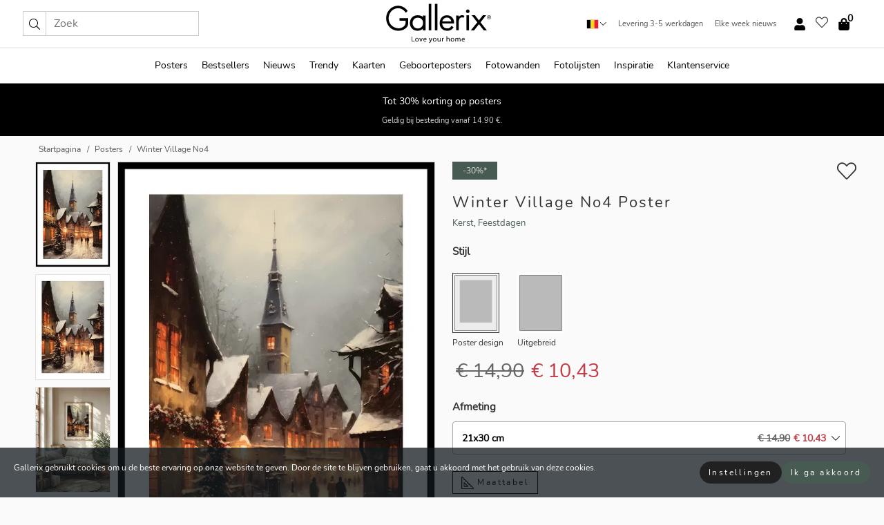

--- FILE ---
content_type: text/html; charset=UTF-8
request_url: https://gallerix.be/poster/6367-winter-village-no4
body_size: 20603
content:
<!DOCTYPE html>
<html lang="nl-BE">

<head><script>(function(w,i,g){w[g]=w[g]||[];if(typeof w[g].push=='function')w[g].push(i)})
(window,'GTM-NKPLNM7','google_tags_first_party');</script><script>(function(w,d,s,l){w[l]=w[l]||[];(function(){w[l].push(arguments);})('set', 'developer_id.dYzg1YT', true);
		w[l].push({'gtm.start':new Date().getTime(),event:'gtm.js'});var f=d.getElementsByTagName(s)[0],
		j=d.createElement(s);j.async=true;j.src='/62sa/';
		f.parentNode.insertBefore(j,f);
		})(window,document,'script','dataLayer');</script>
  <title>
    Winter Village No4 Poster | Kerst | Gallerix.be  </title>
  <meta name="description" content="Poster Winter Village No4. Besneeuwde huizen met warme, verlichte ramen langs een smalle dorpsstraat waar mensen in het avondlicht slenteren. Een versierde..." />
  <link rel="preload" href="/node_modules/photoswipe/dist/photoswipe.css?v=5.3.3" as="style"
    onload="this.onload=null;this.rel='stylesheet'">
  <!-- <link rel="preload" href="/node_modules/photoswipe/dist/default-skin/default-skin.css" as="style" onload="this.onload=null;this.rel='stylesheet'"> -->

  <meta property="og:title" content="Winter Village No4">
  <meta property="og:description"
    content="Besneeuwde huizen met warme, verlichte ramen langs een smalle dorpsstraat waar mensen in het avondlicht slenteren. Een versierde kerstboom en een vleugje wintergroen creëren een seizoenssfeer. Deze poster combineert een traditionele dorpssetting met zachte kleurtinten, wat een uitnodigende uitstraling geeft aan een woonkamer of hal.">
  <meta property="og:type" content="product">
  <meta property="og:url" content="https://gallerix.be/poster/6367-winter-village-no4">
  <meta property="og:site_name" content="Gallerix.be">
  <meta property="product:retailer_item_id" content="6367">
  <meta property="product:availability" content="instock">

  <link rel="alternate" hreflang="sv-se" href="https://gallerix.se/poster/6367-winter-village-no4"><link rel="alternate" hreflang="de-de" href="https://gallerix.de/poster/6367-winter-village-no4"><link rel="alternate" hreflang="da-dk" href="https://gallerix-home.dk/plakat/6367-winter-village-no4"><link rel="alternate" hreflang="en-gb" href="https://gallerix.co.uk/poster/6367-winter-village-no4"><link rel="alternate" hreflang="fi-fi" href="https://gallerix.fi/juliste/6367-winter-village-no4"><link rel="alternate" hreflang="nl-nl" href="https://gallerix.nl/poster/6367-winter-village-no4"><link rel="alternate" hreflang="de-at" href="https://gallerix.at/poster/6367-winter-village-no4"><link rel="alternate" hreflang="pl-pl" href="https://gallerix.pl/plakat/6367-winter-village-no4"><link rel="alternate" hreflang="fr-fr" href="https://gallerix.fr/affiche/6367-winter-village-no4"><link rel="alternate" hreflang="es-es" href="https://gallerix.es/poster/6367-winter-village-no4"><link rel="alternate" hreflang="cs-cz" href="https://gallerix.cz/plakat/6367-winter-village-no4"><link rel="alternate" hreflang="it-it" href="https://gallerix.it/poster-stampe/6367-winter-village-no4"><link rel="alternate" hreflang="en-ie" href="https://gallerix.ie/poster/6367-winter-village-no4"><link rel="alternate" hreflang="nl-be" href="https://gallerix.be/poster/6367-winter-village-no4"><link rel="alternate" hreflang="hu-hu" href="https://gallerix.hu/poszter/6367-winter-village-no4"><link rel="alternate" hreflang="sk-sk" href="https://gallerix.sk/plagat/6367-winter-village-no4"><link rel="alternate" hreflang="de-ch" href="https://gallerix.ch/poster/6367-winter-village-no4"><link rel="alternate" hreflang="pt-pt" href="https://gallerix.pt/poster/6367-winter-village-no4"><link rel="alternate" hreflang="fr-lu" href="https://gallerix.lu/affiche/6367-winter-village-no4"><link rel="alternate" hreflang="nb-no" href="https://gallerix-home.no/plakat/6367-winter-village-no4"><link rel="alternate" hreflang="et-ee" href="https://gallerix.ee/poster/6367-winter-village-no4"><link rel="alternate" hreflang="lv-lv" href="https://gallerix.lv/plakats/6367-winter-village-no4"><link rel="alternate" hreflang="lt-lt" href="https://gallerix.lt/plakatas/6367-winter-village-no4"><link rel="alternate" hreflang="ro-ro" href="https://gallerix.ro/poster/6367-winter-village-no4">
  <!-- PRECONNECTS -->

<!-- <link href="https://www.googletagmanager.com" rel="preconnect">
<link href="https://googleads.g.doubleclick.net" rel="preconnect">
<link href="https://www.google-analytics.com" rel="preconnect"> -->

<!-- <link href="//www.googletagmanager.com" rel="dns-prefetch">
<link href="//googleads.g.doubleclick.net" rel="dns-prefetch">
<link href="//www.google-analytics.com" rel="dns-prefetch"> -->


<!-- <link href="https://connect.facebook.net" rel="preconnect">
<link href="//connect.facebook.net" rel="dns-prefetch"> -->
<!-- <link href="https://bat.bing.com" rel="preconnect"> -->
<!-- <link href="//bat.bing.com" rel="dns-prefetch"> -->
<!-- <link href="https://e.clarity.ms" rel="preconnect"> -->
<!-- <link href="//e.clarity.ms" rel="dns-prefetch"> -->
<!-- <link href="https://s.pinimg.com" rel="preconnect"> -->
<!-- <link href="//s.pinimg.com" rel="dns-prefetch"> -->

<!-- FONTS -->
<link rel="preload" href="/fonts/Nunito_Sans/NunitoSans-400-latin.woff2" as="font" type="font/woff2" crossorigin>
<link rel="preload" href="/fonts/Nunito_Sans/NunitoSans-400-latin-ext.woff2" as="font" type="font/woff2" crossorigin>
<link rel="preload" href="/fonts/Montserrat/Montserrat-300-latin.woff2" as="font" type="font/woff2" crossorigin>
<link rel="preload" href="/fonts/Montserrat/Montserrat-300-latin-ext.woff2" as="font" type="font/woff2" crossorigin>
<!-- <link rel="preconnect" href="https://fonts.googleapis.com">
<link rel="preconnect" href="https://fonts.gstatic.com" crossorigin>
<link href="https://fonts.googleapis.com/css2?family=Montserrat:wght@300;500&family=Nunito+Sans&display=swap" rel="stylesheet"> -->

<link rel="preload" href="/lib/fontawesome/webfonts/fa-solid-900.woff2" as="font" type="font/woff2" crossorigin>
<link rel="preload" href="/lib/fontawesome/webfonts/fa-light-300.woff2" as="font" type="font/woff2" crossorigin>
<link rel="preload" href="/lib/fontawesome/webfonts/fa-regular-400.woff2" as="font" type="font/woff2" crossorigin>
<!-- <link rel="preload" href="/lib/fontawesome/webfonts/fa-brands-400.woff2" as="font" type="font/woff2" crossorigin> -->


<meta http-equiv="Content-Type" content="text/html; charset=utf-8" />
<meta http-equiv="Content-Language" content="nl" />
<meta name="viewport" content="width=device-width, initial-scale=1">
<!-- <meta name="robots" content="INDEX,FOLLOW"/> -->

<link rel="stylesheet" href="/dist/css/bootstrap-grid.min.css" />


<style>
  @font-face{font-family:Montserrat;font-style:normal;font-weight:300;font-display:swap;src:local("Montserrat"),url(/fonts/Montserrat/Montserrat-300-latin-ext.woff2) format("woff2");unicode-range:U+0100-024F,U+0259,U+1E00-1EFF,U+2020,U+20A0-20AB,U+20AD-20CF,U+2113,U+2C60-2C7F,U+A720-A7FF}@font-face{font-family:Montserrat;font-style:normal;font-weight:300;font-display:swap;src:local("Montserrat"),url(/fonts/Montserrat/Montserrat-300-latin.woff2) format("woff2");unicode-range:U+0000-00FF,U+0131,U+0152-0153,U+02BB-02BC,U+02C6,U+02DA,U+02DC,U+2000-206F,U+2074,U+20AC,U+2122,U+2191,U+2193,U+2212,U+2215,U+FEFF,U+FFFD}@font-face{font-family:Montserrat;font-style:normal;font-weight:500;font-display:swap;src:local("Montserrat"),url(/fonts/Montserrat/Montserrat-500.woff2) format("woff2");unicode-range:U+0100-024F,U+0259,U+1E00-1EFF,U+2020,U+20A0-20AB,U+20AD-20CF,U+2113,U+2C60-2C7F,U+A720-A7FF}@font-face{font-family:Montserrat;font-style:normal;font-weight:500;font-display:swap;src:local("Montserrat"),url(/fonts/Montserrat/Montserrat-500.woff2) format("woff2");unicode-range:U+0000-00FF,U+0131,U+0152-0153,U+02BB-02BC,U+02C6,U+02DA,U+02DC,U+2000-206F,U+2074,U+20AC,U+2122,U+2191,U+2193,U+2212,U+2215,U+FEFF,U+FFFD}@font-face{font-family:"Nunito Sans";font-style:normal;font-weight:400;font-display:swap;src:local("Nunito Sans"),url(/fonts/Nunito_Sans/NunitoSans-400-latin-ext.woff2) format("woff2");unicode-range:U+0100-024F,U+0259,U+1E00-1EFF,U+2020,U+20A0-20AB,U+20AD-20CF,U+2113,U+2C60-2C7F,U+A720-A7FF}@font-face{font-family:"Nunito Sans";font-style:normal;font-weight:400;font-display:swap;src:local("Nunito Sans"),url(/fonts/Nunito_Sans/NunitoSans-400-latin.woff2) format("woff2");unicode-range:U+0000-00FF,U+0131,U+0152-0153,U+02BB-02BC,U+02C6,U+02DA,U+02DC,U+2000-206F,U+2074,U+20AC,U+2122,U+2191,U+2193,U+2212,U+2215,U+FEFF,U+FFFD}</style>
<style>
  :root{--orange:coral;--red:#cd1f26;--gallerixGreen:#475b52;--gallerixLightGreen:#a5b3a7;--header-font-family:Montserrat,sans-serif;--text-font-family:"Nunito Sans",sans-serif}*,:after,:before{-moz-box-sizing:border-box;-webkit-box-sizing:border-box;box-sizing:border-box}html{-ms-text-size-adjust:100%;-webkit-text-size-adjust:100%;-webkit-font-smoothing:antialiased}body{margin:0;color:#333;background:#fafafa;font-family:var(--text-font-family);font-size:14px}svg:not(:root){overflow:hidden}a{color:var(--gallerixGreen);text-decoration:none;background-color:transparent}.icon{display:inline-block;width:1em;height:1em;stroke-width:0;stroke:currentColor;fill:currentColor;pointer-events:none;line-height:1}.btn{position:relative;display:inline-block;outline:0;z-index:1;padding:.5em 1em;border-radius:0;font-size:12px;text-align:center;letter-spacing:.2em;font-family:var(--text-font-family);font-weight:400;text-decoration:none;cursor:pointer}.btn--big{text-transform:uppercase;padding:1.6em 2.4em}.btn--round{border-radius:18px;font-family:var(--text-font-family);padding:5px 15px}.topbar__left,.topbar__right{height:100%;display:flex;align-items:center}.topbar__right{justify-content:flex-end}.topbar-mobile-menu{display:flex;align-items:center;gap:.8em}@media only screen and (min-width:768px){.topbar-mobile-menu{display:none}}#hamburger-nav-icon{width:25px;height:20px;position:relative;margin:14px auto 10px 10px;-webkit-transform:rotate(0);-moz-transform:rotate(0);-o-transform:rotate(0);transform:rotate(0);-webkit-transition:.5s ease-in-out;-moz-transition:.5s ease-in-out;-o-transition:.5s ease-in-out;transition:.5s ease-in-out;cursor:pointer;z-index:1001}#hamburger-nav-icon span{display:block;position:absolute;height:1px;width:100%;background:#222;border-radius:1px;opacity:1;left:0;-webkit-transform:rotate(0);-moz-transform:rotate(0);-o-transform:rotate(0);transform:rotate(0);-webkit-transition:.25s ease-in-out;-moz-transition:.25s ease-in-out;-o-transition:.25s ease-in-out;transition:.25s ease-in-out}.hover-menu{position:relative;text-align:center;display:flex;align-items:center;float:right;padding:0;margin:0;height:100%}.hover-button{padding:0 8px;position:relative;z-index:10;display:block;width:100%;height:100%;cursor:pointer;-webkit-backface-visibility:hidden;backface-visibility:hidden;color:#000}.hover-panel{overflow:auto;position:fixed;width:480px;max-width:90%;height:auto;min-height:100%;top:0;bottom:0;padding:0;text-align:left;background:#fff;z-index:1266;-webkit-overflow-scrolling:touch;transition:all .6s cubic-bezier(.2,1,.3,1);color:#333}.hover-panel-right{right:-480px;border-left:1px solid #333}.items-in-cart{position:absolute;right:2px;top:-8px;font-weight:700;font-family:var(--text-font-family)}.site-menu{padding:0;list-style:none;width:100%;margin:0}.site-menu>li{display:inline-block;color:#000}.site-menu a{color:#000}.site-menu a:hover{text-decoration:none}.site-menu>li>a{margin:0 8px;line-height:50px;display:block}.site-menu .main-sub-container{background:#fff;position:absolute;left:0;top:51px;z-index:75;width:100%;text-align:left;background:#fefefe;display:none;color:#000;padding-bottom:15px;border-top:2px solid #ccc;border-bottom:2px solid #ccc;box-shadow:inset 0 10px 22px -23px rgba(0,0,0,.75)}.site-menu .main-sub-container.show{display:block}.main-sub-container .sub-container-wrapper{display:flex;flex-direction:column;justify-content:space-around}.site-menu .main-sub-container>div{padding:0 20px}.site-menu .main-sub-container .top-horizontal{display:flex;padding:20px;margin-bottom:20px;border-bottom:1px solid #ccc}.site-menu .main-sub-container .bottom-horizontal{display:flex}.site-menu .top-horizontal a{font-weight:700;margin-right:20px}.site-menu a:hover{color:#999}.site-menu>li:before{position:absolute;bottom:0;content:" ";border-right:7px solid transparent;border-bottom:7px solid #ccc;border-left:7px solid transparent;transform:translateX(-50%);width:0;height:0;opacity:0}.site-menu>li:hover:before{opacity:.9}.site-menu .main-sub-container ul{list-style:none;padding:0;padding:0 25px;border-left:1px solid #ccc}.site-menu .main-sub-container ul:first-child{border-left:none}.site-menu .main-sub-container ul.extend-prev-ul{padding-top:40px;border-left:none}.site-menu .main-sub-container ul .sub-heading{font-weight:700;padding:10px 0}.topbar .web-logo img{height:76px}.country-selector__overlay{position:fixed;top:0;bottom:0;left:0;right:0;z-index:10;display:none;background:0 0}.country-selector .icon--chevron-up{font-size:.6rem;transform:rotate(180deg)}.flag-icon{width:16px;height:12px;box-shadow:0 0 1px #000}.country-list{opacity:0;position:absolute;z-index:-1;top:100%;right:0}.camp-mark{display:inline-block;padding:4px 15px;background-color:var(--gallerixGreen);background-position:initial;background-repeat:initial;background:var(--gallerixGreen);color:#ddd;font-size:11px;text-transform:uppercase}.camp-mark.product-page{margin-bottom:20px;margin-right:10px;font-size:12px}.header-search{border:1px solid #d9d9d9;display:flex;align-items:center}.header-search__btn{background:0 0;border:0;font-size:1rem;padding:0 .5em}.header-search__input{background:0 0;border:0;font-size:1rem;padding:.3em .7em;border-left:1px solid #d9d9d9;outline:transparent}.input-group{position:relative;display:-ms-flexbox;display:flex;-ms-flex-wrap:wrap;flex-wrap:wrap;-ms-flex-align:stretch;align-items:stretch;width:100%}.label-inv-term{position:absolute;left:-9999px}.gallery-search-input-group .input-group-prepend{background-color:#fff;font-size:16px}.gallery-search-input-group .form-control,.gallery-search-input-group .input-group-prepend{border-color:#ccc;border-radius:1px;font-size:16px}.input-group-prepend{margin-right:-1px}.input-group-append,.input-group-prepend{display:-ms-flexbox;display:flex}.input-group>.input-group-append:last-child>.btn:not(:last-child):not(.dropdown-toggle),.input-group>.input-group-append:last-child>.input-group-text:not(:last-child),.input-group>.input-group-append:not(:last-child)>.btn,.input-group>.input-group-append:not(:last-child)>.input-group-text,.input-group>.input-group-prepend>.btn,.input-group>.input-group-prepend>.input-group-text{border-top-right-radius:0;border-bottom-right-radius:0}.gallery-search-input-group .input-group-prepend,.gallery-search-input-group .input-group-text{background-color:#fff;font-size:12px}.input-group-text{display:-ms-flexbox;display:flex;-ms-flex-align:center;align-items:center;padding:.375rem .75rem;margin-bottom:0;font-size:1rem;font-weight:400;line-height:1.5;color:#495057;text-align:center;white-space:nowrap;background-color:#e9ecef;border:1px solid #ced4da;border-radius:.25rem}.form-control{display:block;width:100%;height:calc(1.5em + .75rem + 2px);padding:.375rem .75rem;font-size:1rem;font-weight:400;line-height:1.5;color:#495057;background-color:#fff;background-clip:padding-box;border:1px solid #ced4da;border-radius:.25rem;transition:border-color .15s ease-in-out,box-shadow .15s ease-in-out}.input-group>.custom-file,.input-group>.custom-select,.input-group>.form-control,.input-group>.form-control-plaintext{position:relative;-ms-flex:1 1 auto;flex:1 1 auto;width:1%;min-width:0;margin-bottom:0}.float-left{float:left}@media (max-width:992px){.navbar-left,.navbar-right{display:none}.navbar{position:absolute;left:-1000px}.site-menu .top-horizontal a{margin-bottom:8px}.topbar{top:0;left:0;height:45px;width:100%;z-index:1205;background:#fff;border-bottom:1px solid #ccc;text-align:center}.topbar.row{margin:0}.topbar .web-logo img{height:32px;text-align:center}.site-menu{position:fixed;width:480px;max-width:90%;height:auto;min-height:100%;top:45px;bottom:0;padding:0 0 45px 0;text-align:left;background:#fff;z-index:1011;overflow-y:scroll;-webkit-overflow-scrolling:touch;transition:all .6s cubic-bezier(.2,1,.3,1);color:#333;left:-480px;border-right:1px solid #333}.site-menu.panel-active{left:-16px}.site-menu>li{display:block;padding-left:16px;position:relative;border-bottom:1px solid #eee}.site-menu li a{display:block}.site-menu li .main-sub-container{transition:all linear .2s;display:none}.site-menu>li.active .main-sub-container{display:block}.site-menu .main-sub-container .bottom-horizontal,.site-menu .main-sub-container .top-horizontal{flex-direction:column;padding:11px 0 11px 10px;margin-bottom:7px}.site-menu .main-sub-container ul{min-height:0}.site-menu .main-sub-container ul.extend-prev-ul{padding-top:0}.site-menu li .main-sub-container+i{position:absolute;right:13px;top:18px;transition:all linear .2s}.site-menu li.active .main-sub-container+i{transform:rotate(180deg)}.site-menu .main-sub-container{border:none;position:relative;padding:3px 0;top:0;left:0}.site-menu>li:before{display:none}.site-menu .main-sub-container ul{border-left:none;padding:0 0 0 7px;margin-left:3px;float:none}.search-form{width:100%;position:absolute;top:-100px;left:0;background:#fff}.search-form.active{top:45px;border-bottom:1px solid #eee;padding:13px 10px}n-sub-container ul li{padding:5px 0}.site-menu>li .navbar-text{width:100%;display:block;padding:0}}.top-menu-icon{font-size:18px}@media (min-width:768px){header .navbar-right ul{opacity:1}}.heading{letter-spacing:.2em;text-transform:uppercase;font-weight:300;font-family:var(--header-font-family)}.line-header,h2.header{position:relative;color:#303030;font-size:16px;margin:50px 0 30px;width:100%}.line-header:before,h2.header:before{content:"";display:block;border-top:solid 1px #c1c1c1;width:100%;height:1px;position:absolute;top:50%;z-index:1}.line-header span,h2.header span{background:#fafafa;padding:0 20px;position:relative;z-index:5}.text-center{text-align:center!important}.jumbo{width:100%;height:25vh;align-items:center;justify-content:center;display:flex;position:relative}@media only screen and (min-width:576px){.jumbo{height:45vh}}@media only screen and (min-width:768px){.jumbo{height:calc(100vh - 172px)}}.jumbo--fs{height:calc(100vh - 172px)}.jumbo--fs .jumbo__shield{display:flex!important}.jumbo__img{position:absolute;width:100%;height:100%;object-fit:cover;top:0;right:0;bottom:0;left:0;z-index:-1}.jumbo__shield{flex-direction:column;color:#fff;text-align:center;padding:25px;background:rgba(0,0,0,.3);display:none}@media only screen and (min-width:768px){.jumbo__shield{padding:100px;display:flex!important}}.jumbo__shield .heading,.jumbo__shield p{margin-bottom:15px}@media only screen and (min-width:768px){.jumbo__shield{padding:100px}}.jumbo small{font-size:.95rem;font-weight:400}@media only screen and (min-width:768px){.jumbo small{font-size:.75rem}}.jumbo__title{font-size:1.2rem;font-weight:400}@media only screen and (min-width:768px){.jumbo__title{font-size:1.8rem;font-weight:300}}.jumbo__btn{margin-top:1em}.usp-banner{background:#fff;text-align:center;color:#4d4d4d;font-size:.7rem}.usp-banner--mobile{display:block;border-bottom:1px solid #eee}@media only screen and (min-width:992px){.usp-banner--mobile{display:none}}.usp-banner--desktop{display:none}@media only screen and (min-width:992px){.usp-banner--desktop{display:block;margin-right:1em}}.usp-banner>ul{display:inline-block;margin:0;padding:0}.usp-banner>ul>li{display:inline-block;padding:0 7px;line-height:35px}.info-banner{text-align:center;width:100%;z-index:72}.info-banner__item{width:100%;z-index:0;font-size:1rem;display:none;z-index:1;line-height:28px;padding:10px 0}@media only screen and (min-width:768px){.info-banner__item{line-height:31px}}.info-banner__item--active{display:block!important}.campaign-marks{display:flex;justify-content:center;margin-bottom:5px}.gallery-list,.product-item{position:relative;padding:0 1px;font-size:11px;margin:10px 0;padding:0 6px;display:flex;flex-direction:column}@media only screen and (min-width:768px){.product-item{padding:0 2%}}.product-item__details{margin-top:auto;display:flex;justify-content:space-between;text-align:center;position:relative}.product-item__details .list-info{flex:1 1 auto;max-width:100%}@media (min-width:768px){.product-item__details .list-fav{position:absolute;right:2px;top:0}}.product-item__img{margin-bottom:10px;position:relative;padding-bottom:140.1%;height:0}.product-item__img img{border:1px solid #ccc;max-width:100%;width:100%;height:auto;position:absolute;top:0;right:0;bottom:0;left:0;margin:auto}.product-item__img img.crossfadebottom{position:absolute;opacity:0;transition:all .3s ease-in}.product-item__title{color:#333;font-size:.9rem;margin:0;line-height:1.5rem;overflow:hidden;text-overflow:ellipsis;white-space:nowrap}.star-rating-holder{display:flex}.star-rating-holder .star{width:26px;height:26px;margin-right:1px;color:#000;display:flex;align-items:center}.star-rating-holder .star-small{padding:3px 3px;font-size:18px}.star-rating-holder .star-medium{padding:3px 5px;font-size:25px}.star-rating-holder .star-large{padding:8px 15px;font-size:25px}.container,.container-fluid,.container-lg,.container-md,.container-sm,.container-xl{width:100%;padding-right:15px;padding-left:15px;margin-right:auto;margin-left:auto}.d-flex{display:flex}.fa,.fab,.fad,.fal,.far,.fas{-moz-osx-font-smoothing:grayscale;-webkit-font-smoothing:antialiased;display:inline-block;font-style:normal;font-variant:normal;text-rendering:auto;line-height:1}.fa,.fas{font-family:'Font Awesome 5 Pro';font-weight:900}.fal{font-family:'Font Awesome 5 Pro';font-weight:300}.fab{font-family:'Font Awesome 5 Brands';font-weight:400}.fa-fw{text-align:center;width:1.25em}.slider{position:relative;margin-left:-15px;margin-right:-15px}@media only screen and (min-width:768px){.slider{margin-left:0;margin-right:0}}.slider__frame{overflow:hidden}.slider__wrapper{overflow-x:scroll;padding-left:15px;margin-left:0;margin-right:0}@media only screen and (min-width:768px){.slider__wrapper{padding-left:15px;margin-left:-15px;margin-right:-15px}}.slider__wrapper::-webkit-scrollbar{display:none}.slider__list{display:flex;list-style-type:none;margin:0;padding:0;position:relative}.slider__item{width:47%;padding:0 15px 0 0!important;flex-shrink:0}@media only screen and (min-width:768px){.slider__item{width:16.6666666667%}}.slider__btn{display:none;position:absolute;top:50%;transform:translateY(-50%);z-index:1;font-size:25px;background:0 0;border:0}@media only screen and (min-width:768px){.slider__btn{display:flex}}.slider__btn--prev{left:0;transform:rotate(-90deg)}@media only screen and (min-width:1300px){.slider__btn--prev{left:-75px}}.slider__btn--next{right:0;transform:rotate(90deg)}@media only screen and (min-width:1300px){.slider__btn--next{right:-75px}}.breadcrumbs{margin:10px 0 15px;padding:0}.breadcrumbs a{color:#565656}.breadcrumbs>li{color:#565656;display:inline-block;font-size:12px}.breadcrumbs>li:first-child:before{content:"";margin:0}.breadcrumbs>li:before{font-family:var(--text-font-family);content:"/";margin:0 5px}</style>


  <link rel="canonical" href="https://gallerix.be/poster/6367-winter-village-no4" />

<link rel="icon" type="image/png" href="https://gallerix.be/img/favicon.png?1" />
<link rel="apple-touch-icon" href="https://gallerix.be/img/favicon.png?1"/>
<link rel="icon" type="image/svg+xml" href="https://gallerix.be/img/favicon.svg?1" />
<link rel="preload" href="/vendor/twbs/bootstrap/dist/css/bootstrap.min.css" as="style" onload="this.onload=null;this.rel='stylesheet'">
<noscript><link rel="stylesheet" href="/vendor/twbs/bootstrap/dist/css/bootstrap.min.css"></noscript>

<!-- <link rel="stylesheet" href="/lib/fontawesome/css/all.min.css" /> -->



<link rel="preload" href="/lib/fontawesome/css/bare.min.css?rel=1766144796396" as="style" onload="this.onload=null;this.rel='stylesheet'">
<noscript><link rel="stylesheet" href="/lib/fontawesome/css/bare.min.css?rel=1766144796396"></noscript>


<link rel="stylesheet" href="/dist/css/style.min.css?rel=1766144796396" />


<script>
const siteSettings = {
  locale: "nl_BE",
  currencyCode: "EUR",
  countryCode: "be",
  languageCode: "nl",
  clerkKey: "kE2wQrkXPSj3mDfmZBYfeqDwVOQQb4LN",
  vatPercentage: 21.00,
  siteUrl: "https://gallerix.be",
};

const visitor = {
  uniqid: "DyLFuoZt4FwfXkQSyzTQX360t",
};

const locale = "nl_BE";
</script>

<script>
window.dataLayer = window.dataLayer || [];
</script>

<script>
  function gtag(){
    window.dataLayer.push(arguments);
  }
</script>

<!-- Google Tag Manager -->
<script>
(function(w,d,s,l,i){w[l]=w[l]||[];w[l].push({'gtm.start':
new Date().getTime(),event:'gtm.js'});var f=d.getElementsByTagName(s)[0],
j=d.createElement(s),dl=l!='dataLayer'?'&l='+l:'';j.async=true;j.src=
'https://www.googletagmanager.com/gtm.js?id='+i+dl;f.parentNode.insertBefore(j,f);
})(window,document,'script','dataLayer','GTM-NKPLNM7');
</script>
<!-- End Google Tag Manager -->


<!-- Facebook Pixel Code
<script>
    !function(f,b,e,v,n,t,s){if(f.fbq)return;n=f.fbq=function(){n.callMethod?
    n.callMethod.apply(n,arguments):n.queue.push(arguments)};if(!f._fbq)f._fbq=n;
    n.push=n;n.loaded=!0;n.version='2.0';n.queue=[];t=b.createElement(e);t.async=!0;
    t.src=v;s=b.getElementsByTagName(e)[0];s.parentNode.insertBefore(t,s)}(window,
    document,'script','https://connect.facebook.net/en_US/fbevents.js');
    fbq('init', '337926019941974'); // Insert your pixel ID here.
    fbq('track', 'PageView');
</script>
<noscript><img height="1" width="1" style="display:none" src="https://www.facebook.com/tr?id=337926019941974&ev=PageView&noscript=1"/></noscript>
DO NOT MODIFY -->
<!-- End Facebook Pixel Code -->

<!-- Pinterest Tag -->
<!-- <script>
!function(e){if(!window.pintrk){window.pintrk = function () {
window.pintrk.queue.push(Array.prototype.slice.call(arguments))};var
  n=window.pintrk;n.queue=[],n.version="3.0";var
  t=document.createElement("script");t.async=!0,t.src=e;var
  r=document.getElementsByTagName("script")[0];
  r.parentNode.insertBefore(t,r)}}("https://s.pinimg.com/ct/core.js");
pintrk('load', '');
pintrk('page');
</script>
<noscript>
<img height="1" width="1" style="display:none;" alt=""
  src="https://ct.pinterest.com/v3/?event=init&tid=&pd[em]=<hashed_email_address>&noscript=1" />
</noscript> -->
<!-- end Pinterest Tag -->

<!-- Bing tag --><!--
<script>
  (function(w,d,t,r,u)
  {
    var f,n,i;
    w[u]=w[u]||[],f=function()
    {
      var o={ti:"137005617"};
      o.q=w[u],w[u]=new UET(o),w[u].push("pageLoad")
    },
    n=d.createElement(t),n.src=r,n.async=1,n.onload=n.onreadystatechange=function()
    {
      var s=this.readyState;
      s&&s!=="loaded"&&s!=="complete"||(f(),n.onload=n.onreadystatechange=null)
    },
    i=d.getElementsByTagName(t)[0],i.parentNode.insertBefore(n,i)
  })
  (window,document,"script","//bat.bing.com/bat.js","uetq");
</script>-->
<!-- End Bing tag -->

<!-- Start of Clerk.io E-commerce Personalisation tool - www.clerk.io -->
<script type="text/javascript">
    (function(w,d){
    var e=d.createElement('script');e.type='text/javascript';e.async=true;
    e.src=(d.location.protocol=='https:'?'https':'http')+'://cdn.clerk.io/clerk.js';
    var s=d.getElementsByTagName('script')[0];s.parentNode.insertBefore(e,s);
    w.__clerk_q=w.__clerk_q||[];w.Clerk=w.Clerk||function(){w.__clerk_q.push(arguments)};
    })(window,document);

    Clerk('config', {
      key: 'kE2wQrkXPSj3mDfmZBYfeqDwVOQQb4LN',
      visitor: 'DyLFuoZt4FwfXkQSyzTQX360t',
      debug: {
        enable: false,
        level: 'log'
      }
    });
</script>
<!-- End of Clerk.io E-commerce Personalisation tool - www.clerk.io -->
  <style>
    .favourite-flap{background:#fff;position:fixed;bottom:110px;right:-7px;color:#333;border:1px solid #eee;border-right:none;padding:7px 12px 7px 7px;border-radius:10px 0 0 10px;z-index:500;transition:all .2s ease}.main-product-image img{width:100%}.product-images{padding:0 0 35px 0;display:flex}.main-product-image a{position:relative;display:block;padding-bottom:calc(800 / 571 * 100%)}.main-product-image img{position:absolute;top:0;left:0;width:100%}.main-product-image{order:2;width:80%;padding:0 10px}.product-thumbs{order:1;width:20%;margin-top:0;overflow:hidden;list-style:none;padding:0 0 0 10px}.product-thumbs img{width:100%;border:1px solid #e1e1e1}.product-thumb{min-height:30px;transition:opacity .15s ease-in;width:100%;margin-bottom:10px}.product-thumb:last-child{margin-bottom:0}.product-thumb--portrait img{aspect-ratio:50/70}.product-thumb--landscape img{aspect-ratio:70/50}@media (max-width:767px){.product-images{padding:0 0 20px}.main-product-image{width:80%}.product-thumbs{order:2;width:20%;margin-top:0;padding:0 8px}.product-thumb{width:100%;margin-bottom:10px}.product-thumb:last-child{margin-bottom:0}}.gallery-product-title{font-size:22px;margin-top:0;letter-spacing:2px;font-weight:300}.product-option-img>li:first-child{margin-left:0}.product-option-img>li{float:left;margin:10px;cursor:pointer}.product-option-img span{font-size:12px;display:block;padding-top:5px}.product-option-img img{padding:2px;border:1px solid #fff}.view-frames{width:100%}.product-option__header,.product-options h4{font-weight:700;font-size:15px;margin:20px 0 10px}#btn-add-cart+ul{list-style:none;display:flex;margin:0;padding:0;width:100%;justify-content:space-evenly}#btn-add-cart+ul li{margin:10px 5px}.gallery-price{color:#333;font-weight:300;font-size:40px}  </style>
  <script>
    const productData = {
      id: '6367',
      name: `Winter Village No4`,
      category: 'poster'
    };
  </script>
</head>

<body itemscope itemtype="http://schema.org/ItemPage">
  <!-- Google Tag Manager (noscript) -->
<noscript><iframe src="https://www.googletagmanager.com/ns.html?id=GTM-NKPLNM7" height="0" width="0" style="display:none;visibility:hidden"></iframe></noscript>
<!-- End Google Tag Manager (noscript) -->
 
<meta itemprop="url" content="https://gallerix.be/poster/6367-winter-village-no4" />
<header class="navigation ">
  <!-- search dialog -->
  <div class="search-dialog container">
    <section class="search-dialog__body">
      <ul class="search-results" id="clerk-results"></ul>
      <div class="fs-dialog-search-area__no-items flex-center" style="display:none">
        <p>We konden helaas geen relevante producten vinden.</p>
        <div class="btn btn-outline--white btn--big fs-dialog-search-area__close">Sluiten</div>
      </div>
      <br />
      <br />
      <div class="flex-center">
        <a href="/search" class="btn btn--black btn--big fs-dialog-search-area__btn" style="display:none;">Toon alle resultaten</a>
      </div>
    </section>
  </div>
	<div class="topbar brand-area">
		<div class="topbar-left topbar__left">
			<div class="mobile-menu-btn topbar-mobile-menu">
				<div class="topbar-mobile-menu__btn" id="menu-btn">
					<div id="hamburger-nav-icon">
						<span></span>
						<span></span>
						<span></span>
						<span></span>
					</div>
				</div>
				<div class="topbar-mobile-menu__search open-search">
					<img src="/img/svg-icons/search.svg?47" fetchpriority="high" class="icon icon--search " />				</div>
			</div>

			<div class="search-form">
				<form class="w-70" method="get" action="/search" itemscope itemprop="potentialAction" itemtype="http://schema.org/SearchAction">
					<meta itemprop="target" content="https://gallerix.be/search/?s={s}">
					
                    <div class="header-search">
            <div class="header-search__item">
              <button class="header-search__btn" role="button" aria-label="Zoek"><img src="/img/svg-icons/search.svg?47" fetchpriority="high" class="icon icon--search " /></button>
            </div>
            <input type="text" name="s" class="header-search__item header-search__input" placeholder="Zoek" value="" id="search_inp" itemprop="query-input" autocomplete="off" />
          </div>
          				</form>
			</div>
			
		</div>
		<div class="topbar-center  topbar__center">
			
			<a class="web-logo" href="https://gallerix.be" style="z-index:1;">
				<picture>
					<source srcset="/img/logo_black.svg" media="(max-width:992px)" />
					<img alt="Gallerix logo" src="/img/gallerix_logo_slogan.svg" width="152" height="76" />
				</picture>

			</a>
		</div>
		<div class="topbar-right topbar__right">
		<div class="usp-banner usp-banner--desktop">
			<ul>
				<li>	
					<div class="country-selector">
						
						<svg class="flag-icon"><use xlink:href="/img/flags.svg?23#be" /></svg>
						<img src="/img/svg-icons/chevron-up.svg?47" fetchpriority="high" class="icon icon--chevron-up " />						
						<div class="country-selector__overlay"></div>
						<ul class="country-list">
						<li class="country-list__item"><a href="https://gallerix.be"><svg class="flag-icon"><use xlink:href="/img/flags.svg?23#be" /></svg> België</a></li><li class="country-list__item"><a href="https://gallerix.cz"><svg class="flag-icon"><use xlink:href="/img/flags.svg?23#cz" /></svg> Česká republika</a></li><li class="country-list__item"><a href="https://gallerix-home.dk"><svg class="flag-icon"><use xlink:href="/img/flags.svg?23#dk" /></svg> Danmark</a></li><li class="country-list__item"><a href="https://gallerix.de"><svg class="flag-icon"><use xlink:href="/img/flags.svg?23#de" /></svg> Deutschland</a></li><li class="country-list__item"><a href="https://gallerix.ee"><svg class="flag-icon"><use xlink:href="/img/flags.svg?23#ee" /></svg> Eesti</a></li><li class="country-list__item"><a href="https://gallerix.es"><svg class="flag-icon"><use xlink:href="/img/flags.svg?23#es" /></svg> España</a></li><li class="country-list__item"><a href="https://gallerix.fr"><svg class="flag-icon"><use xlink:href="/img/flags.svg?23#fr" /></svg> France</a></li><li class="country-list__item"><a href="https://gallerix.ie"><svg class="flag-icon"><use xlink:href="/img/flags.svg?23#ie" /></svg> Ireland</a></li><li class="country-list__item"><a href="https://gallerix.it"><svg class="flag-icon"><use xlink:href="/img/flags.svg?23#it" /></svg> Italia</a></li><li class="country-list__item"><a href="https://gallerix.lv"><svg class="flag-icon"><use xlink:href="/img/flags.svg?23#lv" /></svg> Latvija</a></li><li class="country-list__item"><a href="https://gallerix.lt"><svg class="flag-icon"><use xlink:href="/img/flags.svg?23#lt" /></svg> Lietuva</a></li><li class="country-list__item"><a href="https://gallerix.lu"><svg class="flag-icon"><use xlink:href="/img/flags.svg?23#lu" /></svg> Luxembourg</a></li><li class="country-list__item"><a href="https://gallerix.hu"><svg class="flag-icon"><use xlink:href="/img/flags.svg?23#hu" /></svg> Magyarország</a></li><li class="country-list__item"><a href="https://gallerix.nl"><svg class="flag-icon"><use xlink:href="/img/flags.svg?23#nl" /></svg> Nederland</a></li><li class="country-list__item"><a href="https://gallerix-home.no"><svg class="flag-icon"><use xlink:href="/img/flags.svg?23#no" /></svg> Norge</a></li><li class="country-list__item"><a href="https://gallerix.pl"><svg class="flag-icon"><use xlink:href="/img/flags.svg?23#pl" /></svg> Polska</a></li><li class="country-list__item"><a href="https://gallerix.pt"><svg class="flag-icon"><use xlink:href="/img/flags.svg?23#pt" /></svg> Portugal</a></li><li class="country-list__item"><a href="https://gallerix.ro"><svg class="flag-icon"><use xlink:href="/img/flags.svg?23#ro" /></svg> România</a></li><li class="country-list__item"><a href="https://gallerix.ch"><svg class="flag-icon"><use xlink:href="/img/flags.svg?23#ch" /></svg> Schweiz</a></li><li class="country-list__item"><a href="https://gallerix.sk"><svg class="flag-icon"><use xlink:href="/img/flags.svg?23#sk" /></svg> Slovensko</a></li><li class="country-list__item"><a href="https://gallerix.fi"><svg class="flag-icon"><use xlink:href="/img/flags.svg?23#fi" /></svg> Suomi</a></li><li class="country-list__item"><a href="https://gallerix.se"><svg class="flag-icon"><use xlink:href="/img/flags.svg?23#se" /></svg> Sverige</a></li><li class="country-list__item"><a href="https://gallerix.co.uk"><svg class="flag-icon"><use xlink:href="/img/flags.svg?23#gb" /></svg> United Kingdom</a></li><li class="country-list__item"><a href="https://gallerix.at"><svg class="flag-icon"><use xlink:href="/img/flags.svg?23#at" /></svg> Österreich</a></li>						</ul>
					</div>
				</li>
				<li>Levering 3-5 werkdagen</li>
				<li>Elke week nieuws</li>
			</ul>
		</div>
			<ul class="hover-menu">
				<li>
											<div class="hover-button login">
							<img src="/img/svg-icons/solid-user.svg?47" fetchpriority="high" class="icon icon--solid-user top-menu-icon" />						</div>
									</li>
				<li>
					<div class="hover-panel-trigger">
						<div class="hover-button favourite-icon">
							<i class="fal fa-fw fa-heart header-fav top-menu-icon"></i>
						</div>
						<div class="hover-panel hover-panel-right slide-in-fav">
							<div class="minicart-wrapper">
								<div class="minicart-header">
									<span class="cart-close"><i class="fal fa-fw fa-times"></i></span>
									<h4>Mijn favorieten</h4>
									<div></div>
								</div>
								<div class="minicart-body scrollbar">
									<ul class="minicart-items">
										
									</ul>
								</div>
								
								<div class="minicart-footer">
									<div id="fav-share-btn">
										<button class="btn btn--green share-favourite w-100">Deel uw lijst met favorieten</button>
									</div>
									<div id="fav-share-link" class="text-center" style="display:none;">
										<div><strong>Link naar uw favorieten</strong></div>
										<a href=""></a>
									</div>
								</div>
							</div>
						</div>
					</div>
				</li>
				<li>
					<div class="hover-panel-trigger">
						<div class="hover-button header-cart-btn">
							<img src="/img/svg-icons/shopping-bag.svg?47" fetchpriority="high" class="icon icon--shopping-bag top-menu-icon " />							<span class="items-in-cart">0</span>
						</div>
						<div class="hover-panel hover-panel-right slide-in-cart">
							<div class="minicart-wrapper">
								<div class="minicart-header">
									<span class="cart-close"><i class="fal fa-fw fa-times"></i></span>
									<h4>Winkelwagen</h4>
									<div></div>
								</div>
								<div class="minicart-body scrollbar">
									<ul class="minicart-items">
										
									</ul>
								</div>
								
								<div class="minicart-footer">
									<div class="minicart-total-discount" style="display:none">
										<div>Je bespaart</div>
										<div class="minicart-discount-amount">€ 0,00</div>
									</div>
									<div class="minicart-total-summary">
										<div>Totaal</div>
										<div class="minicart-total-sum">€ 0,00</div>
									</div>
									
									<a href="https://gallerix.be/checkout" class="btn btn--big btn--green w-100">Naar de kassa</a>
									
								</div>
							</div>
						</div>
					</div>
				</li>
			</ul>
		</div>
	</div>

	<div class="navbar">
		<div class="navbar-left">
		</div>
		<div class="navbar-center">
		
			<ul class="site-menu">
				<li>
					<a href="https://gallerix.be/posters" class="menu-item">Posters</a>
					<div class="main-sub-container">
						<div class="top-horizontal">
							<a href="https://gallerix.be/geboorteposter/">Geboorteposters</a>
							<a href="https://gallerix.be/posterkaart/">Kaarten</a>
							<a href="https://gallerix.be/posters">Alle posters</a>
						</div>
						<div class="bottom-horizontal">
							<ul class="d-md-none d-xl-block">
								<li class="sub-heading"><a href="https://gallerix.be/posters">Toplijsten</a></li>
								<li><a href="https://gallerix.be/posters/popular" data-value="">Bestsellers</a></li>
								<li><a href="https://gallerix.be/posters/news" data-value="">Nieuws</a></li>
								<li><a href="https://gallerix.be/posters/trending" data-value="">Trendy</a></li>
							</ul>
							<ul>
								<li class="sub-heading"><a href="https://gallerix.be/posters">Galerij Categorieën</a></li>
								<li><a href="https://gallerix.be/posters">Alle categorieën</a></li>
								<li><a href="https://gallerix.be/posters/1-abstract">Abstract</a></li><li><a href="https://gallerix.be/posters/97-aquarel">Aquarel</a></li><li><a href="https://gallerix.be/posters/49-beroemde-kunstenaars">Beroemde kunstenaars</a></li><li><a href="https://gallerix.be/posters/3-botanisch">Botanisch</a></li><li><a href="https://gallerix.be/posters/116-conceptueel-en-surrealistisch">Conceptueel en Surrealistisch</a></li><li><a href="https://gallerix.be/posters/21-dieren">Dieren</a></li><li><a href="https://gallerix.be/posters/22-fakta">Fakta</a></li><li><a href="https://gallerix.be/posters/23-fashion">Fashion</a></li><li><a href="https://gallerix.be/posters/165-feestdagen">Feestdagen</a></li><li><a href="https://gallerix.be/posters/24-fotokunst">Fotokunst</a></li></ul><ul class="extend-prev-ul"><li><a href="https://gallerix.be/posters/26-grafisch-design">Grafisch design</a></li><li><a href="https://gallerix.be/posters/166-halloween">Halloween</a></li><li><a href="https://gallerix.be/posters/163-honden">Honden</a></li><li><a href="https://gallerix.be/posters/27-iconische-fotos">Iconische foto's</a></li><li><a href="https://gallerix.be/posters/59-japandi">Japandi</a></li><li><a href="https://gallerix.be/posters/162-katten">Katten</a></li><li><a href="https://gallerix.be/posters/41-kerst">Kerst</a></li><li><a href="https://gallerix.be/posters/38-keuken">Keuken</a></li><li><a href="https://gallerix.be/posters/2-kinderposters">Kinderposters</a></li><li><a href="https://gallerix.be/posters/45-kunstposters">Kunstposters</a></li><li><a href="https://gallerix.be/posters/95-line-art">Line art</a></li></ul><ul class="extend-prev-ul"><li><a href="https://gallerix.be/posters/96-motoren-en-voertuigen">Motoren en voertuigen</a></li><li><a href="https://gallerix.be/posters/29-natuur">Natuur</a></li><li><a href="https://gallerix.be/posters/156-olieverfschilderijen">Olieverfschilderijen</a></li><li><a href="https://gallerix.be/posters/167-pasen">Pasen</a></li><li><a href="https://gallerix.be/posters/58-sport-en-work-out">Sport en Work out</a></li><li><a href="https://gallerix.be/posters/109-stadionschetsen">Stadionschetsen</a></li><li><a href="https://gallerix.be/posters/30-steden-en-architectuur">Steden en Architectuur</a></li><li><a href="https://gallerix.be/posters/31-teksten">Teksten</a></li><li><a href="https://gallerix.be/posters/37-vintage">Vintage</a></li><li><a href="https://gallerix.be/posters/34-zwart-wit">Zwart wit</a></li>							</ul>
							<ul>
								<li class="sub-heading">Kunstenaars</li>
                                <li>
                  <a href="https://gallerix.be/posters/45-kunstposters">Alle artiesten</a>
                </li>
                <li><a href="https://gallerix.be/posters/50-august-strindberg">August Strindberg</a></li><li><a href="https://gallerix.be/posters/42-bauhaus">Bauhaus</a></li><li><a href="https://gallerix.be/posters/44-claude-monet">Claude Monet</a></li><li><a href="https://gallerix.be/posters/47-gustav-klimt">Gustav Klimt</a></li><li><a href="https://gallerix.be/posters/46-hilma-af-klint">Hilma af Klint</a></li><li><a href="https://gallerix.be/posters/51-john-bauer">John Bauer</a></li><li><a href="https://gallerix.be/posters/39-pablo-picasso">Pablo Picasso</a></li><li><a href="https://gallerix.be/posters/79-sanna-wieslander">Sanna Wieslander</a></li><li><a href="https://gallerix.be/posters/55-vincent-van-gogh">Vincent van Gogh</a></li><li><a href="https://gallerix.be/posters/43-william-morris">William Morris</a></li>							</ul>
              
              							<ul>
								<li class="sub-heading">Seizoenen</li>
                <li><a href="https://gallerix.be/posters/52-herfst">Herfst</a></li><li><a href="https://gallerix.be/posters/53-lente">Lente</a></li><li><a href="https://gallerix.be/posters/48-winter">Winter</a></li><li><a href="https://gallerix.be/posters/54-zomer">Zomer</a></li>							</ul>
              <ul>
								<li class="sub-heading">Essentiële collecties</li>

                <li><a href="https://gallerix.be/posters/172-non-violence-collection">Non-Violence Collection</a></li>							</ul>
						</div>
					</div>
					<i class="fas fa-fw fa-angle-down d-block d-md-none"></i>
				</li>
				<li>
					<a href="https://gallerix.be/posters/popular" class="menu-item">Bestsellers</a>
				</li>
				<li>
					<a href="https://gallerix.be/posters/news" class="menu-item">Nieuws</a>
				</li>
				<li>
					<a href="https://gallerix.be/posters/trending" class="menu-item">Trendy</a>
				</li>
				<li>
					<a href="https://gallerix.be/posterkaart/" class="menu-item">Kaarten</a>
				</li>
				<li>
					<a href="https://gallerix.be/geboorteposter/" class="menu-item">Geboorteposters</a>
				</li>
        <li>
					<a href="https://gallerix.be/fotowand" class="menu-item">Fotowanden</a>
				</li>
				<li>
					<a href="https://gallerix.be/fotolijsten" class="menu-item">Fotolijsten</a>
					<div class="main-sub-container">
						<div class="bottom-horizontal">
							<ul>
								<li class="sub-heading"><a href="https://gallerix.be/fotolijsten">Afmeting</a></li>
								<li><a href="https://gallerix.be/fotolijsten">Alle maten</a></li>
								<li><a href="https://gallerix.be/fotolijsten/size-21x30">21x30 cm</a></li><li><a href="https://gallerix.be/fotolijsten/size-30x40">30x40 cm</a></li><li><a href="https://gallerix.be/fotolijsten/size-50x70">50x70 cm</a></li><li><a href="https://gallerix.be/fotolijsten/size-70x100">70x100 cm</a></li><li><a href="https://gallerix.be/fotolijsten/size-100x140">100x140 cm</a></li>							</ul>
              <ul>
								<li class="sub-heading"><a href="https://gallerix.be/fotolijsten">Materiaal</a></li>
								<li><a href="https://gallerix.be/fotolijsten/fotolijsten-hout">Hout</a></li><li><a href="https://gallerix.be/fotolijsten/fotolijsten-metaal">Metaal</a></li>							</ul>
              <ul>
								<li class="sub-heading"><a href="https://gallerix.be/fotolijsten">Kleur</a></li>
								<li><a href="https://gallerix.be/fotolijsten/fotolijsten-zwart">Zwart</a></li><li><a href="https://gallerix.be/fotolijsten/fotolijsten-wit">Wit</a></li><li><a href="https://gallerix.be/fotolijsten/fotolijsten-rosegoud-koper">Koper</a></li><li><a href="https://gallerix.be/fotolijsten/fotolijsten-zilver">Zilver</a></li><li><a href="https://gallerix.be/fotolijsten/fotolijsten-goud">Goud</a></li><li><a href="https://gallerix.be/fotolijsten/fotolijsten-eik">Eik</a></li><li><a href="https://gallerix.be/fotolijsten/fotolijsten-hout-okkernoot">Donkerbruin</a></li><li><a href="https://gallerix.be/fotolijsten/rode-fotolijsten">Rood</a></li><li><a href="https://gallerix.be/fotolijsten/gele-fotolijsten">Geel</a></li><li><a href="https://gallerix.be/fotolijsten/blauwe-fotolijsten">Blauw</a></li><li><a href="https://gallerix.be/fotolijsten/groene-fotolijsten">Groen</a></li>							</ul>
							<ul>
								<li class="sub-heading"><a href="https://gallerix.be/accessoires">Accessoires</a></li>
																<li><a href="https://gallerix.be/accessoires/2190-schilderijhaken-2-st">Schilderijhaken</a></li>
							</ul>
						</div>

					</div>
					<i class="fas fa-fw fa-angle-down d-block d-md-none"></i>
				</li>
				
				<!-- <li>
					<a href="https://gallerix.be/fotoposter-collage" class="menu-item">Fotocollage</a>
				</li> -->
				<li>
					<a href="https://gallerix.be/blog" class="menu-item">Inspiratie</a>
					<div class="main-sub-container">
						<div class="top-horizontal">
							<a href="https://gallerix.be/community">Instafeed</a>
							<a href="https://gallerix.be/blog">Blog</a>
						</div>
					</div>
					<i class="fas fa-fw fa-angle-down d-block d-md-none"></i>
				</li>	
				<li>
					<a href="https://gallerix.be/customer-service" class="menu-item">Klantenservice</a>
					<div class="main-sub-container">
						<div class="top-horizontal">
							<a href="https://gallerix.be/customer-service">Contact</a>
							<a href="https://gallerix.be/faq">FAQ</a>
							<a href="https://gallerix.be/refunds">Schade melden</a>
                              <a href="https://gallerix.be/register">Lid worden</a>
                <a href="https://gallerix.be/register-business">Zakelijke klant</a>
              							<a href="https://gallerix.be/gift-card">Cadeaubon</a>

						</div>
					</div>
					<i class="fas fa-fw fa-angle-down d-block d-md-none"></i>
				</li>
							</ul>
		</div>
		<div class="navbar-right">

		</div>
		<!-- earlier placement  -->
	</div>
</header>
<div class="header-ghost"></div>

<div class="usp-banner usp-banner--mobile">
	<ul>
		<li>Levering 3-5 werkdagen</li>
		<li>Elke week nieuws</li>
		
		<li>
			<div class="country-selector">
						
				<svg class="flag-icon"><use xlink:href="/img/flags.svg?23#be" /></svg>
				<i class="fal fa-fw fa-angle-down"></i>
				
				<div class="country-selector__overlay"></div>
				<ul class="country-list">
				<li class="country-list__item"><a href="https://gallerix.be"><svg class="flag-icon"><use xlink:href="/img/flags.svg?23#be" /></svg> België</a></li><li class="country-list__item"><a href="https://gallerix.cz"><svg class="flag-icon"><use xlink:href="/img/flags.svg?23#cz" /></svg> Česká republika</a></li><li class="country-list__item"><a href="https://gallerix-home.dk"><svg class="flag-icon"><use xlink:href="/img/flags.svg?23#dk" /></svg> Danmark</a></li><li class="country-list__item"><a href="https://gallerix.de"><svg class="flag-icon"><use xlink:href="/img/flags.svg?23#de" /></svg> Deutschland</a></li><li class="country-list__item"><a href="https://gallerix.ee"><svg class="flag-icon"><use xlink:href="/img/flags.svg?23#ee" /></svg> Eesti</a></li><li class="country-list__item"><a href="https://gallerix.es"><svg class="flag-icon"><use xlink:href="/img/flags.svg?23#es" /></svg> España</a></li><li class="country-list__item"><a href="https://gallerix.fr"><svg class="flag-icon"><use xlink:href="/img/flags.svg?23#fr" /></svg> France</a></li><li class="country-list__item"><a href="https://gallerix.ie"><svg class="flag-icon"><use xlink:href="/img/flags.svg?23#ie" /></svg> Ireland</a></li><li class="country-list__item"><a href="https://gallerix.it"><svg class="flag-icon"><use xlink:href="/img/flags.svg?23#it" /></svg> Italia</a></li><li class="country-list__item"><a href="https://gallerix.lv"><svg class="flag-icon"><use xlink:href="/img/flags.svg?23#lv" /></svg> Latvija</a></li><li class="country-list__item"><a href="https://gallerix.lt"><svg class="flag-icon"><use xlink:href="/img/flags.svg?23#lt" /></svg> Lietuva</a></li><li class="country-list__item"><a href="https://gallerix.lu"><svg class="flag-icon"><use xlink:href="/img/flags.svg?23#lu" /></svg> Luxembourg</a></li><li class="country-list__item"><a href="https://gallerix.hu"><svg class="flag-icon"><use xlink:href="/img/flags.svg?23#hu" /></svg> Magyarország</a></li><li class="country-list__item"><a href="https://gallerix.nl"><svg class="flag-icon"><use xlink:href="/img/flags.svg?23#nl" /></svg> Nederland</a></li><li class="country-list__item"><a href="https://gallerix-home.no"><svg class="flag-icon"><use xlink:href="/img/flags.svg?23#no" /></svg> Norge</a></li><li class="country-list__item"><a href="https://gallerix.pl"><svg class="flag-icon"><use xlink:href="/img/flags.svg?23#pl" /></svg> Polska</a></li><li class="country-list__item"><a href="https://gallerix.pt"><svg class="flag-icon"><use xlink:href="/img/flags.svg?23#pt" /></svg> Portugal</a></li><li class="country-list__item"><a href="https://gallerix.ro"><svg class="flag-icon"><use xlink:href="/img/flags.svg?23#ro" /></svg> România</a></li><li class="country-list__item"><a href="https://gallerix.ch"><svg class="flag-icon"><use xlink:href="/img/flags.svg?23#ch" /></svg> Schweiz</a></li><li class="country-list__item"><a href="https://gallerix.sk"><svg class="flag-icon"><use xlink:href="/img/flags.svg?23#sk" /></svg> Slovensko</a></li><li class="country-list__item"><a href="https://gallerix.fi"><svg class="flag-icon"><use xlink:href="/img/flags.svg?23#fi" /></svg> Suomi</a></li><li class="country-list__item"><a href="https://gallerix.se"><svg class="flag-icon"><use xlink:href="/img/flags.svg?23#se" /></svg> Sverige</a></li><li class="country-list__item"><a href="https://gallerix.co.uk"><svg class="flag-icon"><use xlink:href="/img/flags.svg?23#gb" /></svg> United Kingdom</a></li><li class="country-list__item"><a href="https://gallerix.at"><svg class="flag-icon"><use xlink:href="/img/flags.svg?23#at" /></svg> Österreich</a></li>				</ul>
			</div>
		</li>
		
	</ul>
</div>


<div class="info-banner " data-interval="5000">
	
			<div class="info-banner__item info-banner__item--active"   style="background:#000000; color:#ffffff;">
        Tot 30% korting op posters
        <div class="info-banner__subtext">Geldig bij besteding vanaf 14.90 €.</div>
      </div></div> <!-- .info-banner -->

<div class="body-overlay"></div>

	<!--<div class="on-site-msg">
		<i class="fal fa-fw fa-times msg-close"></i>
		<p class="title">
			Vandaag krijg je 20% korting op posters		</p>
		<p class="description">
			Schrijf u (gratis) in en ontvang 50% korting op posters bij uw eerste bestelling.		</p>
		<a href="/register" class="btn btn--big btn-outline--white">Ja, dank u wel!</a>
	</div>

	<div class="on-site-msg-btn-wrapper">
		<div class="on-site-msg-btn-hide"><i class="fal fa-fw fa-times msg-btn-close"></i></div>
		<div class="on-site-msg-btn">
			Krijg 50% korting op uw eerste bestelling		</div>
	</div>-->
  <div class="container py-2">
    
	<ul class="breadcrumbs" itemscope itemprop="breadcrumb" itemtype="https://schema.org/BreadcrumbList">
		
		<li itemprop="itemListElement" itemscope itemtype="https://schema.org/ListItem">
			<a href="/" itemprop="item"><span itemprop="name">Startpagina</span></a>
			<meta itemprop="position" content="1" />
		</li>
		
		<li itemprop="itemListElement" itemscope itemtype="https://schema.org/ListItem">
			<a href="/posters" itemprop="item"><span itemprop="name">Posters</span></a>
			<meta itemprop="position" content="2" />
		</li>
		
		<li itemprop="itemListElement" itemscope itemtype="https://schema.org/ListItem">
			<span itemprop="name">Winter Village No4</span>
			<meta itemprop="position" content="3" />
		</li>
		
	</ul>  </div>
  <div class="container">
        <input type="hidden" name="gallery-id" value="6367" />
    <div class="row">
      <div class="col-12 col-md-6 product-images">
        
        <div class="product-carousel">
          <div class="product-carousel__overflow">
            <ul class="product-carousel__list">
              
          <li class="product-carousel__item">
            <div class="product-item__img">
              <a href="https://img.gallerix.com/product/6367_41402.jpg?width=1080&height=1080&mode=fit&enlarge=true" class="phsw-pop-product" data-pswp-width="571" data-pswp-height="800">
                <img 
            sizes="100%" 
            srcset="https://img.gallerix.com/product/6367_41402.jpg?width=16&mode=max 16w, https://img.gallerix.com/product/6367_41402.jpg?width=32&mode=max 32w, https://img.gallerix.com/product/6367_41402.jpg?width=64&mode=max 64w, https://img.gallerix.com/product/6367_41402.jpg?width=112&mode=max 112w, https://img.gallerix.com/product/6367_41402.jpg?width=176&mode=max 176w, https://img.gallerix.com/product/6367_41402.jpg?width=256&mode=max 256w, https://img.gallerix.com/product/6367_41402.jpg?width=352&mode=max 352w, https://img.gallerix.com/product/6367_41402.jpg?width=464&mode=max 464w, https://img.gallerix.com/product/6367_41402.jpg?width=592&mode=max 592w, https://img.gallerix.com/product/6367_41402.jpg?width=736&mode=max 736w, https://img.gallerix.com/product/6367_41402.jpg?width=896&mode=max 896w"
            src="https://img.gallerix.com/product/6367_41402.jpg?width=896&mode=max 896w" class="img-fluid" alt="Geschilderd winterdorp met besneeuwde huizen en kerstboom in avondlicht-12" width="5" height="7"
            fetchpriority="high"
          />
              </a>
            </div>
          </li>
          <li class="product-carousel__item">
            <div class="product-item__img">
              <a href="https://img.gallerix.com/product/6367_41403.jpg?width=1080&height=1080&mode=fit&enlarge=true" class="phsw-pop-product" data-pswp-width="571" data-pswp-height="800">
                <img 
            sizes="100%" 
            srcset="https://img.gallerix.com/product/6367_41403.jpg?width=16&mode=max 16w, https://img.gallerix.com/product/6367_41403.jpg?width=32&mode=max 32w, https://img.gallerix.com/product/6367_41403.jpg?width=64&mode=max 64w, https://img.gallerix.com/product/6367_41403.jpg?width=112&mode=max 112w, https://img.gallerix.com/product/6367_41403.jpg?width=176&mode=max 176w, https://img.gallerix.com/product/6367_41403.jpg?width=256&mode=max 256w, https://img.gallerix.com/product/6367_41403.jpg?width=352&mode=max 352w, https://img.gallerix.com/product/6367_41403.jpg?width=464&mode=max 464w, https://img.gallerix.com/product/6367_41403.jpg?width=592&mode=max 592w, https://img.gallerix.com/product/6367_41403.jpg?width=736&mode=max 736w, https://img.gallerix.com/product/6367_41403.jpg?width=896&mode=max 896w"
            src="https://img.gallerix.com/product/6367_41403.jpg?width=896&mode=max 896w" class="img-fluid" alt="Geschilderd winterdorp met besneeuwde huizen en kerstboom in avondlicht-12" width="5" height="7"
            fetchpriority="high"
          />
              </a>
            </div>
          </li>
          <li class="product-carousel__item">
            <div class="product-item__img">
              <a href="https://img.gallerix.com/product/6367_41400.jpg?width=1080&height=1080&mode=fit&enlarge=true" class="phsw-pop-product" data-pswp-width="571" data-pswp-height="800">
                <img 
            sizes="100%" 
            srcset="https://img.gallerix.com/product/6367_41400.jpg?width=16&mode=max 16w, https://img.gallerix.com/product/6367_41400.jpg?width=32&mode=max 32w, https://img.gallerix.com/product/6367_41400.jpg?width=64&mode=max 64w, https://img.gallerix.com/product/6367_41400.jpg?width=112&mode=max 112w, https://img.gallerix.com/product/6367_41400.jpg?width=176&mode=max 176w, https://img.gallerix.com/product/6367_41400.jpg?width=256&mode=max 256w, https://img.gallerix.com/product/6367_41400.jpg?width=352&mode=max 352w, https://img.gallerix.com/product/6367_41400.jpg?width=464&mode=max 464w, https://img.gallerix.com/product/6367_41400.jpg?width=592&mode=max 592w, https://img.gallerix.com/product/6367_41400.jpg?width=736&mode=max 736w, https://img.gallerix.com/product/6367_41400.jpg?width=896&mode=max 896w"
            src="https://img.gallerix.com/product/6367_41400.jpg?width=896&mode=max 896w" class="img-fluid" alt="Geschilderd winterdorp met besneeuwde huizen en kerstboom in avondlicht-12" width="5" height="7"
            fetchpriority="high"
          />
              </a>
            </div>
          </li>
          <li class="product-carousel__item">
            <div class="product-item__img">
              <a href="https://img.gallerix.com/product/6367_41401.jpg?width=1080&height=1080&mode=fit&enlarge=true" class="phsw-pop-product" data-pswp-width="571" data-pswp-height="800">
                <img 
            sizes="100%" 
            srcset="https://img.gallerix.com/product/6367_41401.jpg?width=16&mode=max 16w, https://img.gallerix.com/product/6367_41401.jpg?width=32&mode=max 32w, https://img.gallerix.com/product/6367_41401.jpg?width=64&mode=max 64w, https://img.gallerix.com/product/6367_41401.jpg?width=112&mode=max 112w, https://img.gallerix.com/product/6367_41401.jpg?width=176&mode=max 176w, https://img.gallerix.com/product/6367_41401.jpg?width=256&mode=max 256w, https://img.gallerix.com/product/6367_41401.jpg?width=352&mode=max 352w, https://img.gallerix.com/product/6367_41401.jpg?width=464&mode=max 464w, https://img.gallerix.com/product/6367_41401.jpg?width=592&mode=max 592w, https://img.gallerix.com/product/6367_41401.jpg?width=736&mode=max 736w, https://img.gallerix.com/product/6367_41401.jpg?width=896&mode=max 896w"
            src="https://img.gallerix.com/product/6367_41401.jpg?width=896&mode=max 896w" class="img-fluid" alt="Geschilderd winterdorp met besneeuwde huizen en kerstboom in avondlicht-12" width="5" height="7"
            fetchpriority="high"
          />
              </a>
            </div>
          </li>
          <li class="product-carousel__item">
            <div class="product-item__img">
              <a href="https://img.gallerix.com/product/6367_48581.jpg?width=1080&height=1080&mode=fit&enlarge=true" class="phsw-pop-product" data-pswp-width="571" data-pswp-height="800">
                <img 
            sizes="100%" 
            srcset="https://img.gallerix.com/product/6367_48581.jpg?width=16&mode=max 16w, https://img.gallerix.com/product/6367_48581.jpg?width=32&mode=max 32w, https://img.gallerix.com/product/6367_48581.jpg?width=64&mode=max 64w, https://img.gallerix.com/product/6367_48581.jpg?width=112&mode=max 112w, https://img.gallerix.com/product/6367_48581.jpg?width=176&mode=max 176w, https://img.gallerix.com/product/6367_48581.jpg?width=256&mode=max 256w, https://img.gallerix.com/product/6367_48581.jpg?width=352&mode=max 352w, https://img.gallerix.com/product/6367_48581.jpg?width=464&mode=max 464w, https://img.gallerix.com/product/6367_48581.jpg?width=592&mode=max 592w, https://img.gallerix.com/product/6367_48581.jpg?width=736&mode=max 736w, https://img.gallerix.com/product/6367_48581.jpg?width=896&mode=max 896w"
            src="https://img.gallerix.com/product/6367_48581.jpg?width=896&mode=max 896w" class="img-fluid" alt="Geschilderd winterdorp met besneeuwde huizen en kerstboom in avondlicht-12" width="5" height="7"
            fetchpriority="high"
          />
              </a>
            </div>
          </li>
          <li class="product-carousel__item">
            <div class="product-item__img">
              <a href="https://img.gallerix.com/product/6367_74484.jpg?width=1080&height=1080&mode=fit&enlarge=true" class="phsw-pop-product" data-pswp-width="1873" data-pswp-height="2624">
                <img 
            sizes="100%" 
            srcset="https://img.gallerix.com/product/6367_74484.jpg?width=16&mode=max 16w, https://img.gallerix.com/product/6367_74484.jpg?width=32&mode=max 32w, https://img.gallerix.com/product/6367_74484.jpg?width=64&mode=max 64w, https://img.gallerix.com/product/6367_74484.jpg?width=112&mode=max 112w, https://img.gallerix.com/product/6367_74484.jpg?width=176&mode=max 176w, https://img.gallerix.com/product/6367_74484.jpg?width=256&mode=max 256w, https://img.gallerix.com/product/6367_74484.jpg?width=352&mode=max 352w, https://img.gallerix.com/product/6367_74484.jpg?width=464&mode=max 464w, https://img.gallerix.com/product/6367_74484.jpg?width=592&mode=max 592w, https://img.gallerix.com/product/6367_74484.jpg?width=736&mode=max 736w, https://img.gallerix.com/product/6367_74484.jpg?width=896&mode=max 896w"
            src="https://img.gallerix.com/product/6367_74484.jpg?width=896&mode=max 896w" class="img-fluid" alt="Geschilderd winterdorp met besneeuwde huizen en kerstboom in avondlicht-12" width="5" height="7"
            fetchpriority="high"
          />
              </a>
            </div>
          </li>            </ul>
          </div>
        </div>
        <ul class="product-thumbs">
          <li class="product-thumbs__item product-thumbs__item--portrait" data-version="posterdesign" data-uri="https://img.gallerix.com/product/6367_41402.jpg?width=1080&height=1080&mode=fit&enlarge=true" data-size="571x800" style="">
            <img src="https://img.gallerix.com/product/6367_41402.jpg?width=200&mode=max" loading="lazy" class="img-fluid" alt="Geschilderd winterdorp met besneeuwde huizen en kerstboom in avondlicht-0"  />
          </li><li class="product-thumbs__item product-thumbs__item--portrait" data-version="posterdesign" data-uri="https://img.gallerix.com/product/6367_41403.jpg?width=1080&height=1080&mode=fit&enlarge=true" data-size="571x800" style="">
            <img src="https://img.gallerix.com/product/6367_41403.jpg?width=200&mode=max" loading="lazy" class="img-fluid" alt="Geschilderd winterdorp met besneeuwde huizen en kerstboom in avondlicht-1"  />
          </li><li class="product-thumbs__item product-thumbs__item--portrait" data-version="bleed" data-uri="https://img.gallerix.com/product/6367_41400.jpg?width=1080&height=1080&mode=fit&enlarge=true" data-size="571x800" style="display:none">
            <img src="https://img.gallerix.com/product/6367_41400.jpg?width=200&mode=max" loading="lazy" class="img-fluid" alt="Geschilderd winterdorp met besneeuwde huizen en kerstboom in avondlicht-2"  />
          </li><li class="product-thumbs__item product-thumbs__item--portrait" data-version="bleed" data-uri="https://img.gallerix.com/product/6367_41401.jpg?width=1080&height=1080&mode=fit&enlarge=true" data-size="571x800" style="display:none">
            <img src="https://img.gallerix.com/product/6367_41401.jpg?width=200&mode=max" loading="lazy" class="img-fluid" alt="Geschilderd winterdorp met besneeuwde huizen en kerstboom in avondlicht-3"  />
          </li><li class="product-thumbs__item product-thumbs__item--portrait" data-version="other" data-uri="https://img.gallerix.com/product/6367_48581.jpg?width=1080&height=1080&mode=fit&enlarge=true" data-size="571x800" style="">
            <img src="https://img.gallerix.com/product/6367_48581.jpg?width=200&mode=max" loading="lazy" class="img-fluid" alt="Geschilderd winterdorp met besneeuwde huizen en kerstboom in avondlicht-4"  />
          </li><li class="product-thumbs__item product-thumbs__item--portrait" data-version="other" data-uri="https://img.gallerix.com/product/6367_74484.jpg?width=1080&height=1080&mode=fit&enlarge=true" data-size="1873x2624" style="">
            <img src="https://img.gallerix.com/product/6367_74484.jpg?width=200&mode=max" loading="lazy" class="img-fluid" alt="Geschilderd winterdorp met besneeuwde huizen en kerstboom in avondlicht-5"  />
          </li>        </ul>

      </div>
      <div class="col-12 col-md-6 product-options">
        <div class="favourite-flap d-block d-md-none add-fav" data-id="6367">
          <i class="fal fa-heart fa-lg fa-fw"></i>
        </div>
        <span class="favourite-icon add-fav d-none d-md-inline-block" data-id="6367"
          style="width:28px;height:28px;">
          <i class="fal fa-heart fa-2x"></i>
        </span>
        <form name="gallery-product">
          <div class="camp-mark product-page">-30%*</div>          <h1 class="gallery-product-title">Winter Village No4 Poster</h1>
          <div class="gallery-product-type">
            <a href="https://gallerix.be/posters/41-kerst">Kerst</a>, <a href="https://gallerix.be/posters/165-feestdagen">Feestdagen</a>          </div>


          
          <div class="row">
            <div class="col-md-12">

                              <div class="product-option__header">Stijl</div>
                <ul class="product-option-img">
                  
                  
                                      <li class="active">
                      <img src="/img/poster-posterdesign.png" width="68" height="87" alt="posterdesign">
                      <input type="radio" name="edge-print" value="posterdesign" checked autocomplete="off" />
                      <span>Poster design</span>
                    </li>
                  
                                      <li class="">
                      <img src="/img/poster-bleed.png" width="68" height="87" alt="bleed" autocomplete="off">
                      <input type="radio" name="edge-print" value="bleed"  />
                      <span>Uitgebreid</span>
                    </li>
                                  </ul>
                <input type="radio" name="passepartout-color" value="1" data-color="#ffffff"
                  style="position:absolute;left:-10000px;" />
                                            <span class="product-item__price product-item__price--big" id="product-price">
                <span class="price price--old">€ 14,90</span><span class="price price--sale">€ 10,43</span>              </span>
              <div class="product-size">
                <div class="product-option__header">Afmeting</div>
                <!-- <select class="form-control gallery-select" name="size">
                <option value="21x30">21x30</option><option value="30x40">30x40</option><option value="50x70">50x70</option><option value="70x100">70x100</option><option value="100x140">100x140</option>              </select> -->


                <div class="ga-select ga-select-size">
                  <div class="ga-select__overlay"></div>
                  <div class="ga-select__holder">
                    <div class="ga-select__text">
                      
                <span class="ga-select__title">21x30 cm </span>
                <span class="ga-select__price price--old">€ 14,90</span><span class="ga-select__price price--sale">€ 10,43</span>                    </div>
                    <span class="ga-select__marker"><img src="/img/svg-icons/chevron-up.svg?47" fetchpriority="high" class="icon icon--chevron-up " /></span>
                  </div>
                  <ul class="ga-select-dropdown">
                    
                <li class="ga-select-dropdown__item ">
                  <label class="ga-select-dropdown__label">
                    <div class="ga-select__text">
                      
                <span class="ga-select__title">21x30 cm </span>
                <span class="ga-select__price price--old">€ 14,90</span><span class="ga-select__price price--sale">€ 10,43</span>
                    </div>
                    <input type="radio" name="size" value="21x30" class="ga-select-dropdown__input" data-price="10.43" checked autocomplete="off">
                  </label>
                </li>
                <li class="ga-select-dropdown__item ">
                  <label class="ga-select-dropdown__label">
                    <div class="ga-select__text">
                      
                <span class="ga-select__title">30x40 cm </span>
                <span class="ga-select__price price--old">€ 24,90</span><span class="ga-select__price price--sale">€ 17,43</span>
                    </div>
                    <input type="radio" name="size" value="30x40" class="ga-select-dropdown__input" data-price="17.43"  autocomplete="off">
                  </label>
                </li>
                <li class="ga-select-dropdown__item ">
                  <label class="ga-select-dropdown__label">
                    <div class="ga-select__text">
                      
                <span class="ga-select__title">50x70 cm </span>
                <span class="ga-select__price price--old">€ 34,90</span><span class="ga-select__price price--sale">€ 24,43</span>
                    </div>
                    <input type="radio" name="size" value="50x70" class="ga-select-dropdown__input" data-price="24.43"  autocomplete="off">
                  </label>
                </li>
                <li class="ga-select-dropdown__item ">
                  <label class="ga-select-dropdown__label">
                    <div class="ga-select__text">
                      
                <span class="ga-select__title">70x100 cm </span>
                <span class="ga-select__price price--old">€ 54,90</span><span class="ga-select__price price--sale">€ 38,43</span>
                    </div>
                    <input type="radio" name="size" value="70x100" class="ga-select-dropdown__input" data-price="38.43"  autocomplete="off">
                  </label>
                </li>
                <li class="ga-select-dropdown__item ">
                  <label class="ga-select-dropdown__label">
                    <div class="ga-select__text">
                      
                <span class="ga-select__title">100x140 cm </span>
                <span class="ga-select__price price--old">€ 119,90</span><span class="ga-select__price price--sale">€ 83,93</span>
                    </div>
                    <input type="radio" name="size" value="100x140" class="ga-select-dropdown__input" data-price="83.93"  autocomplete="off">
                  </label>
                </li>                  </ul>
                </div>

              </div>
              <a class="btn btn-outline--white mt-4" href="/img/guides/poster-formats.jpg" class="link__size-guide"
                id="open-size-guide-size" data-pswp-height="800" data-pswp-width="571">
                <img src="/img/svg-icons/ruler.svg?47" fetchpriority="high" class="icon icon--ruler icon--big" /> Maattabel              </a>
              

              <div style="font-style:italic;margin-top:10px;color: #c33c47;">* Rode prijzen gelden bij aankopen van minimaal € 14,90</div>

                            </select>

              <input name="ex" type="hidden" value="1" />
              
              <div class="my-5">
                <button class="btn btn--black btn--big w-100" id="btn-add-cart" >
                  <img src="/img/svg-icons/shopping-bag-light.svg?47" fetchpriority="high" class="icon icon--shopping-bag-light btn__icon icon--invert" />In winkelwagen                </button>
                <ul class="delivery-bullets">
                  <li class="delivery-bullets__item">
                    <img src="/img/svg-icons/check-square.svg?47" fetchpriority="high" class="icon icon--check-square delivery-bullets__icon color--green" />                    Op voorraad                  </li>
                  <li class="delivery-bullets__item">
                    <img src="/img/svg-icons/truck.svg?47" fetchpriority="high" class="icon icon--truck delivery-bullets__icon" />                    Levering 3-5 dagen                  </li>
                </ul>
              </div>

              
              <div class="product-additional">
                <h2 class="collapse-header active">
                  Productbeschrijving                  <img src="/img/svg-icons/chevron-up.svg?47" fetchpriority="high" class="icon icon--chevron-up collapse-marker" />                </h2>
                <div class="collapse-content" style="display:block;">
                  <p>Besneeuwde huizen met warme, verlichte ramen langs een smalle dorpsstraat waar mensen in het avondlicht slenteren. Een versierde kerstboom en een vleugje wintergroen creëren een seizoenssfeer. Deze poster combineert een traditionele dorpssetting met zachte kleurtinten, wat een uitnodigende uitstraling geeft aan een woonkamer of hal.</p>                  <p>Wij drukken onze posters af op een 200 gram halfmat papier van de hoogste kwaliteit van de Franse fabrikant Clairefontaine. Het papier is gecertificeerd met FSC en onze productie is gecertificeerd met Ecolable om een duurzame productie te garanderen.</p><p>Fotolijst niet inbegrepen. Lijsten worden apart verkocht.</p>                </div>
                <div class="collapse-header">
                  Leveringsinformatie                  <img src="/img/svg-icons/chevron-up.svg?47" fetchpriority="high" class="icon icon--chevron-up collapse-marker" />                </div>
                <div class="collapse-content" style="display:none;">
                   <p>Standaard levertijd is 3-5 werkdagen. Houd er rekening mee dat de levertijd iets langer kan zijn in het hoogseizoen en tijdens drukke perioden voor de verzendbedrijven.</p>
                </div>
              </div>
            </div>
          </div>
                    <input type="hidden" name="poster-frame" value="-1" />
          <input type="hidden" name="article-number" value="Win23_67" />
          <input type="hidden" name="gallery-id" value="6367" />
          <input type="hidden" name="product-slug" value="poster" />
          <input type="hidden" name="action" value="addGalleryToCart" />
        </form>
      </div>
    </div>
    <p>&nbsp;</p>

          <h3 class="text-center line-header heading"><span>Anderen kochten ook</span></h3>
      <div class="slider">
        <button class="slider__btn slider__btn--prev"><img src="/img/svg-icons/chevron-up.svg?47" fetchpriority="high" class="icon icon--chevron-up " /></button>
        <button class="slider__btn slider__btn--next"><img src="/img/svg-icons/chevron-up.svg?47" fetchpriority="high" class="icon icon--chevron-up " /></button>
        <div class="slider__frame">
          <div class="slider__wrapper">
            <ul class="slider__list">
              
              <li class="slider__item product-item" data-clerk-product-id="6407">
                <div class="product-item__img">
                  <a href="https://gallerix.be/poster/6407-brandenburger-tor-winter-magic">
                    
                  <img sizes="(min-width:768px) 350px, 100vw" 
                    srcset="https://img.gallerix.com/product/6407_58847.jpg?width=200&mode=max 200w,
                    https://img.gallerix.com/product/6407_58847.jpg?width=350&mode=max 350w,"
                    src="https://img.gallerix.com/product/6407_58847.jpg?width=350&mode=max" 
                      loading="lazy" decoding="async"
                      title="Poster Brandenburger Tor Winter Magic" alt="Poster Brandenburger Tor Winter Magic"
                      class="img-fluid aspect-ratio--portrait "
                        />
                  </a>
                </div>
                <div class="product-item__details">
                  <div class="list-info">
                    <div class="campaign-marks"><div class="camp-mark">-20%*</div></div>
                    <h4 class="product-item__title">Brandenburger Tor Winter Magic Poster</h4>
                    <div class="product-item__price">
                      <span class="small-text">vanaf</span> € 14,90
                    </div>
                  </div>
                  <div class="list-fav">
                    <div class="favourite-btn" data-id="6407">
                      <i class="fal fa-heart fa-lg"></i>
                    </div>
                  </div>
                </div>
              </li>
              <li class="slider__item product-item" data-clerk-product-id="6381">
                <div class="product-item__img">
                  <a href="https://gallerix.be/poster/6381-hot-chocolate-marshmallows-no3">
                    
                  <img sizes="(min-width:768px) 350px, 100vw" 
                    srcset="https://img.gallerix.com/product/6381_41482.jpg?width=200&mode=max 200w,
                    https://img.gallerix.com/product/6381_41482.jpg?width=350&mode=max 350w,"
                    src="https://img.gallerix.com/product/6381_41482.jpg?width=350&mode=max" 
                      loading="lazy" decoding="async"
                      title="Poster Hot Chocolate Marshmallows No3" alt="Poster Hot Chocolate Marshmallows No3"
                      class="img-fluid aspect-ratio--portrait "
                        />
                  </a>
                </div>
                <div class="product-item__details">
                  <div class="list-info">
                    <div class="campaign-marks"><div class="camp-mark">-30%*</div></div>
                    <h4 class="product-item__title">Hot Chocolate Marshmallows No3 Poster</h4>
                    <div class="product-item__price">
                      <span class="small-text">vanaf</span> € 14,90
                    </div>
                  </div>
                  <div class="list-fav">
                    <div class="favourite-btn" data-id="6381">
                      <i class="fal fa-heart fa-lg"></i>
                    </div>
                  </div>
                </div>
              </li>
              <li class="slider__item product-item" data-clerk-product-id="6380">
                <div class="product-item__img">
                  <a href="https://gallerix.be/poster/6380-cinnamon">
                    
                  <img sizes="(min-width:768px) 350px, 100vw" 
                    srcset="https://img.gallerix.com/product/6380_41474.jpg?width=200&mode=max 200w,
                    https://img.gallerix.com/product/6380_41474.jpg?width=350&mode=max 350w,"
                    src="https://img.gallerix.com/product/6380_41474.jpg?width=350&mode=max" 
                      loading="lazy" decoding="async"
                      title="Poster Cinnamon" alt="Poster Cinnamon"
                      class="img-fluid aspect-ratio--portrait "
                        />
                  </a>
                </div>
                <div class="product-item__details">
                  <div class="list-info">
                    <div class="campaign-marks"><div class="camp-mark">-30%*</div></div>
                    <h4 class="product-item__title">Cinnamon Poster</h4>
                    <div class="product-item__price">
                      <span class="small-text">vanaf</span> € 14,90
                    </div>
                  </div>
                  <div class="list-fav">
                    <div class="favourite-btn" data-id="6380">
                      <i class="fal fa-heart fa-lg"></i>
                    </div>
                  </div>
                </div>
              </li>
              <li class="slider__item product-item" data-clerk-product-id="6447">
                <div class="product-item__img">
                  <a href="https://gallerix.be/poster/6447-pinecone-bliss-in-snow">
                    
                  <img sizes="(min-width:768px) 350px, 100vw" 
                    srcset="https://img.gallerix.com/product/6447_59008.jpg?width=200&mode=max 200w,
                    https://img.gallerix.com/product/6447_59008.jpg?width=350&mode=max 350w,"
                    src="https://img.gallerix.com/product/6447_59008.jpg?width=350&mode=max" 
                      loading="lazy" decoding="async"
                      title="Poster Pinecone Bliss In Snow" alt="Poster Pinecone Bliss In Snow"
                      class="img-fluid aspect-ratio--portrait "
                        />
                  </a>
                </div>
                <div class="product-item__details">
                  <div class="list-info">
                    <div class="campaign-marks"><div class="camp-mark">-30%*</div></div>
                    <h4 class="product-item__title">Pinecone Bliss In Snow Poster</h4>
                    <div class="product-item__price">
                      <span class="small-text">vanaf</span> € 14,90
                    </div>
                  </div>
                  <div class="list-fav">
                    <div class="favourite-btn" data-id="6447">
                      <i class="fal fa-heart fa-lg"></i>
                    </div>
                  </div>
                </div>
              </li>
              <li class="slider__item product-item" data-clerk-product-id="6400">
                <div class="product-item__img">
                  <a href="https://gallerix.be/poster/6400-enchanting-christmas-market">
                    
                  <img sizes="(min-width:768px) 350px, 100vw" 
                    srcset="https://img.gallerix.com/product/6400_58820.jpg?width=200&mode=max 200w,
                    https://img.gallerix.com/product/6400_58820.jpg?width=350&mode=max 350w,"
                    src="https://img.gallerix.com/product/6400_58820.jpg?width=350&mode=max" 
                      loading="lazy" decoding="async"
                      title="Poster Enchanting Christmas Market" alt="Poster Enchanting Christmas Market"
                      class="img-fluid aspect-ratio--portrait "
                        />
                  </a>
                </div>
                <div class="product-item__details">
                  <div class="list-info">
                    <div class="campaign-marks"><div class="camp-mark">-30%*</div></div>
                    <h4 class="product-item__title">Enchanting Christmas Market Poster</h4>
                    <div class="product-item__price">
                      <span class="small-text">vanaf</span> € 14,90
                    </div>
                  </div>
                  <div class="list-fav">
                    <div class="favourite-btn" data-id="6400">
                      <i class="fal fa-heart fa-lg"></i>
                    </div>
                  </div>
                </div>
              </li>
              <li class="slider__item product-item" data-clerk-product-id="4881">
                <div class="product-item__img">
                  <a href="https://gallerix.be/poster/4881-cabin-in-snow-no4">
                    
                  <img sizes="(min-width:768px) 350px, 100vw" 
                    srcset="https://img.gallerix.com/product/4881_32368.jpg?width=200&mode=max 200w,
                    https://img.gallerix.com/product/4881_32368.jpg?width=350&mode=max 350w,"
                    src="https://img.gallerix.com/product/4881_32368.jpg?width=350&mode=max" 
                      loading="lazy" decoding="async"
                      title="Poster Cabin In Snow No4" alt="Poster Cabin In Snow No4"
                      class="img-fluid aspect-ratio--portrait "
                        />
                  </a>
                </div>
                <div class="product-item__details">
                  <div class="list-info">
                    <div class="campaign-marks"><div class="camp-mark">-30%*</div></div>
                    <h4 class="product-item__title">Cabin In Snow No4 Poster</h4>
                    <div class="product-item__price">
                      <span class="small-text">vanaf</span> € 14,90
                    </div>
                  </div>
                  <div class="list-fav">
                    <div class="favourite-btn" data-id="4881">
                      <i class="fal fa-heart fa-lg"></i>
                    </div>
                  </div>
                </div>
              </li>
              <li class="slider__item product-item" data-clerk-product-id="8492">
                <div class="product-item__img">
                  <a href="https://gallerix.be/poster/8492-winter-wonderland-market">
                    
                  <img sizes="(min-width:768px) 350px, 100vw" 
                    srcset="https://img.gallerix.com/product/8492_57454.jpg?width=200&mode=max 200w,
                    https://img.gallerix.com/product/8492_57454.jpg?width=350&mode=max 350w,"
                    src="https://img.gallerix.com/product/8492_57454.jpg?width=350&mode=max" 
                      loading="lazy" decoding="async"
                      title="Poster Winter Wonderland Market" alt="Poster Winter Wonderland Market"
                      class="img-fluid aspect-ratio--portrait "
                        />
                  </a>
                </div>
                <div class="product-item__details">
                  <div class="list-info">
                    <div class="campaign-marks"><div class="camp-mark">-30%*</div></div>
                    <h4 class="product-item__title">Winter Wonderland Market Poster</h4>
                    <div class="product-item__price">
                      <span class="small-text">vanaf</span> € 14,90
                    </div>
                  </div>
                  <div class="list-fav">
                    <div class="favourite-btn" data-id="8492">
                      <i class="fal fa-heart fa-lg"></i>
                    </div>
                  </div>
                </div>
              </li>
              <li class="slider__item product-item" data-clerk-product-id="6135">
                <div class="product-item__img">
                  <a href="https://gallerix.be/poster/6135-christmas-town-by-night">
                    
                  <img sizes="(min-width:768px) 350px, 100vw" 
                    srcset="https://img.gallerix.com/product/6135_40234.jpg?width=200&mode=max 200w,
                    https://img.gallerix.com/product/6135_40234.jpg?width=350&mode=max 350w,"
                    src="https://img.gallerix.com/product/6135_40234.jpg?width=350&mode=max" 
                      loading="lazy" decoding="async"
                      title="Poster Christmas Town By Night" alt="Poster Christmas Town By Night"
                      class="img-fluid aspect-ratio--portrait "
                        />
                  </a>
                </div>
                <div class="product-item__details">
                  <div class="list-info">
                    <div class="campaign-marks"><div class="camp-mark">-30%*</div></div>
                    <h4 class="product-item__title">Christmas Town By Night Poster</h4>
                    <div class="product-item__price">
                      <span class="small-text">vanaf</span> € 14,90
                    </div>
                  </div>
                  <div class="list-fav">
                    <div class="favourite-btn" data-id="6135">
                      <i class="fal fa-heart fa-lg"></i>
                    </div>
                  </div>
                </div>
              </li>
              <li class="slider__item product-item" data-clerk-product-id="6339">
                <div class="product-item__img">
                  <a href="https://gallerix.be/poster/6339-streetlights-and-snowfall">
                    
                  <img sizes="(min-width:768px) 350px, 100vw" 
                    srcset="https://img.gallerix.com/product/6339_58796.jpg?width=200&mode=max 200w,
                    https://img.gallerix.com/product/6339_58796.jpg?width=350&mode=max 350w,"
                    src="https://img.gallerix.com/product/6339_58796.jpg?width=350&mode=max" 
                      loading="lazy" decoding="async"
                      title="Poster Streetlights And Snowfall" alt="Poster Streetlights And Snowfall"
                      class="img-fluid aspect-ratio--portrait "
                        />
                  </a>
                </div>
                <div class="product-item__details">
                  <div class="list-info">
                    <div class="campaign-marks"><div class="camp-mark">-20%*</div></div>
                    <h4 class="product-item__title">Streetlights And Snowfall Poster</h4>
                    <div class="product-item__price">
                      <span class="small-text">vanaf</span> € 14,90
                    </div>
                  </div>
                  <div class="list-fav">
                    <div class="favourite-btn" data-id="6339">
                      <i class="fal fa-heart fa-lg"></i>
                    </div>
                  </div>
                </div>
              </li>
              <li class="slider__item product-item" data-clerk-product-id="6416">
                <div class="product-item__img">
                  <a href="https://gallerix.be/poster/6416-winter-chapel-bliss">
                    
                  <img sizes="(min-width:768px) 350px, 100vw" 
                    srcset="https://img.gallerix.com/product/6416_58883.jpg?width=200&mode=max 200w,
                    https://img.gallerix.com/product/6416_58883.jpg?width=350&mode=max 350w,"
                    src="https://img.gallerix.com/product/6416_58883.jpg?width=350&mode=max" 
                      loading="lazy" decoding="async"
                      title="Poster Winter Chapel Bliss" alt="Poster Winter Chapel Bliss"
                      class="img-fluid aspect-ratio--portrait "
                        />
                  </a>
                </div>
                <div class="product-item__details">
                  <div class="list-info">
                    <div class="campaign-marks"><div class="camp-mark">-20%*</div></div>
                    <h4 class="product-item__title">Winter Chapel Bliss Poster</h4>
                    <div class="product-item__price">
                      <span class="small-text">vanaf</span> € 14,90
                    </div>
                  </div>
                  <div class="list-fav">
                    <div class="favourite-btn" data-id="6416">
                      <i class="fal fa-heart fa-lg"></i>
                    </div>
                  </div>
                </div>
              </li>
              <li class="slider__item product-item" data-clerk-product-id="8774">
                <div class="product-item__img">
                  <a href="https://gallerix.be/poster/8774-ivory-sparkle-christmas-decor">
                    
                  <img sizes="(min-width:768px) 350px, 100vw" 
                    srcset="https://img.gallerix.com/product/8774_55857.jpg?width=200&mode=max 200w,
                    https://img.gallerix.com/product/8774_55857.jpg?width=350&mode=max 350w,"
                    src="https://img.gallerix.com/product/8774_55857.jpg?width=350&mode=max" 
                      loading="lazy" decoding="async"
                      title="Poster Ivory Sparkle Christmas Decor" alt="Poster Ivory Sparkle Christmas Decor"
                      class="img-fluid aspect-ratio--portrait "
                        />
                  </a>
                </div>
                <div class="product-item__details">
                  <div class="list-info">
                    <div class="campaign-marks"><div class="camp-mark">-30%*</div></div>
                    <h4 class="product-item__title">Ivory Sparkle Christmas Decor Poster</h4>
                    <div class="product-item__price">
                      <span class="small-text">vanaf</span> € 14,90
                    </div>
                  </div>
                  <div class="list-fav">
                    <div class="favourite-btn" data-id="8774">
                      <i class="fal fa-heart fa-lg"></i>
                    </div>
                  </div>
                </div>
              </li>
              <li class="slider__item product-item" data-clerk-product-id="8782">
                <div class="product-item__img">
                  <a href="https://gallerix.be/poster/8782-vintage-train-winter-wonderland">
                    
                  <img sizes="(min-width:768px) 350px, 100vw" 
                    srcset="https://img.gallerix.com/product/8782_55825.jpg?width=200&mode=max 200w,
                    https://img.gallerix.com/product/8782_55825.jpg?width=350&mode=max 350w,"
                    src="https://img.gallerix.com/product/8782_55825.jpg?width=350&mode=max" 
                      loading="lazy" decoding="async"
                      title="Poster Vintage Train Winter Wonderland" alt="Poster Vintage Train Winter Wonderland"
                      class="img-fluid aspect-ratio--portrait "
                        />
                  </a>
                </div>
                <div class="product-item__details">
                  <div class="list-info">
                    <div class="campaign-marks"><div class="camp-mark">-30%*</div></div>
                    <h4 class="product-item__title">Vintage Train Winter Wonderland Poster</h4>
                    <div class="product-item__price">
                      <span class="small-text">vanaf</span> € 14,90
                    </div>
                  </div>
                  <div class="list-fav">
                    <div class="favourite-btn" data-id="8782">
                      <i class="fal fa-heart fa-lg"></i>
                    </div>
                  </div>
                </div>
              </li>            </ul>
          </div>
        </div>
      </div>

      <h3 class="text-center line-header heading"><span>Nieuws</span></h3>

      <div class="slider">
        <button class="slider__btn slider__btn--prev"><img src="/img/svg-icons/chevron-up.svg?47" fetchpriority="high" class="icon icon--chevron-up " /></button>
        <button class="slider__btn slider__btn--next"><img src="/img/svg-icons/chevron-up.svg?47" fetchpriority="high" class="icon icon--chevron-up " /></button>
        <div class="slider__frame">
          <div class="slider__wrapper">
            <ul class="slider__list">
              
							<li class="slider__item product-item">
                <div class="product-item__img">
                    <a href="https://gallerix.be/poster/12611-porsche-911-automotive-no3">
                      
                  <img sizes="(min-width:768px) 350px, 100vw" 
                    srcset="https://img.gallerix.com/product/12611_88939.jpg?width=200&mode=max 200w,
                    https://img.gallerix.com/product/12611_88939.jpg?width=350&mode=max 350w,"
                    src="https://img.gallerix.com/product/12611_88939.jpg?width=350&mode=max" 
                      loading="lazy" decoding="async"
                      title="Poster Porsche 911 Automotive No3" alt="Poster Porsche 911 Automotive No3"
                      class="img-fluid aspect-ratio--portrait "
                  />
                    </a>
                </div>
                <div class="product-item__details">
                    <div class="list-info">
                        <div class="campaign-marks"><div class="camp-mark">-20%*</div></div>
                        <h4 class="product-item__title">Porsche 911 Automotive No3 Poster</h4>
                        <div class="product-item__price">
                            <span class="small-text">vanaf</span> € 14,90
                        </div>
                    </div>
                    <div class="list-fav">
                        <div class="favourite-btn" data-id="12611">
                            <i class="fal fa-heart fa-lg"></i>
                        </div>
                    </div>
                </div>
              </li>
							<li class="slider__item product-item">
                <div class="product-item__img">
                    <a href="https://gallerix.be/poster/12609-porsche-911-automotive-no2">
                      
                  <img sizes="(min-width:768px) 350px, 100vw" 
                    srcset="https://img.gallerix.com/product/12609_88931.jpg?width=200&mode=max 200w,
                    https://img.gallerix.com/product/12609_88931.jpg?width=350&mode=max 350w,"
                    src="https://img.gallerix.com/product/12609_88931.jpg?width=350&mode=max" 
                      loading="lazy" decoding="async"
                      title="Poster Porsche 911 Automotive No2" alt="Poster Porsche 911 Automotive No2"
                      class="img-fluid aspect-ratio--portrait "
                  />
                    </a>
                </div>
                <div class="product-item__details">
                    <div class="list-info">
                        <div class="campaign-marks"><div class="camp-mark">-20%*</div></div>
                        <h4 class="product-item__title">Porsche 911 Automotive No2 Poster</h4>
                        <div class="product-item__price">
                            <span class="small-text">vanaf</span> € 14,90
                        </div>
                    </div>
                    <div class="list-fav">
                        <div class="favourite-btn" data-id="12609">
                            <i class="fal fa-heart fa-lg"></i>
                        </div>
                    </div>
                </div>
              </li>
							<li class="slider__item product-item">
                <div class="product-item__img">
                    <a href="https://gallerix.be/poster/12607-jaguar-e-type-automotive">
                      
                  <img sizes="(min-width:768px) 350px, 100vw" 
                    srcset="https://img.gallerix.com/product/12607_88923.jpg?width=200&mode=max 200w,
                    https://img.gallerix.com/product/12607_88923.jpg?width=350&mode=max 350w,"
                    src="https://img.gallerix.com/product/12607_88923.jpg?width=350&mode=max" 
                      loading="lazy" decoding="async"
                      title="Poster Jaguar E-Type Automotive" alt="Poster Jaguar E-Type Automotive"
                      class="img-fluid aspect-ratio--portrait "
                  />
                    </a>
                </div>
                <div class="product-item__details">
                    <div class="list-info">
                        <div class="campaign-marks"><div class="camp-mark">-20%*</div></div>
                        <h4 class="product-item__title">Jaguar E-Type Automotive Poster</h4>
                        <div class="product-item__price">
                            <span class="small-text">vanaf</span> € 14,90
                        </div>
                    </div>
                    <div class="list-fav">
                        <div class="favourite-btn" data-id="12607">
                            <i class="fal fa-heart fa-lg"></i>
                        </div>
                    </div>
                </div>
              </li>
							<li class="slider__item product-item">
                <div class="product-item__img">
                    <a href="https://gallerix.be/poster/12608-ferrari-275-gtb-automotive">
                      
                  <img sizes="(min-width:768px) 350px, 100vw" 
                    srcset="https://img.gallerix.com/product/12608_88928.jpg?width=200&mode=max 200w,
                    https://img.gallerix.com/product/12608_88928.jpg?width=350&mode=max 350w,"
                    src="https://img.gallerix.com/product/12608_88928.jpg?width=350&mode=max" 
                      loading="lazy" decoding="async"
                      title="Poster Ferrari 275 GTB Automotive" alt="Poster Ferrari 275 GTB Automotive"
                      class="img-fluid aspect-ratio--portrait "
                  />
                    </a>
                </div>
                <div class="product-item__details">
                    <div class="list-info">
                        <div class="campaign-marks"><div class="camp-mark">-20%*</div></div>
                        <h4 class="product-item__title">Ferrari 275 GTB Automotive Poster</h4>
                        <div class="product-item__price">
                            <span class="small-text">vanaf</span> € 14,90
                        </div>
                    </div>
                    <div class="list-fav">
                        <div class="favourite-btn" data-id="12608">
                            <i class="fal fa-heart fa-lg"></i>
                        </div>
                    </div>
                </div>
              </li>
							<li class="slider__item product-item">
                <div class="product-item__img">
                    <a href="https://gallerix.be/poster/12606-porsche-911-automotive-no1">
                      
                  <img sizes="(min-width:768px) 350px, 100vw" 
                    srcset="https://img.gallerix.com/product/12606_88920.jpg?width=200&mode=max 200w,
                    https://img.gallerix.com/product/12606_88920.jpg?width=350&mode=max 350w,"
                    src="https://img.gallerix.com/product/12606_88920.jpg?width=350&mode=max" 
                      loading="lazy" decoding="async"
                      title="Poster Porsche 911 Automotive No1" alt="Poster Porsche 911 Automotive No1"
                      class="img-fluid aspect-ratio--portrait "
                  />
                    </a>
                </div>
                <div class="product-item__details">
                    <div class="list-info">
                        <div class="campaign-marks"><div class="camp-mark">-20%*</div></div>
                        <h4 class="product-item__title">Porsche 911 Automotive No1 Poster</h4>
                        <div class="product-item__price">
                            <span class="small-text">vanaf</span> € 14,90
                        </div>
                    </div>
                    <div class="list-fav">
                        <div class="favourite-btn" data-id="12606">
                            <i class="fal fa-heart fa-lg"></i>
                        </div>
                    </div>
                </div>
              </li>
							<li class="slider__item product-item">
                <div class="product-item__img">
                    <a href="https://gallerix.be/poster/12605-ferrari-testarossa-automotive">
                      
                  <img sizes="(min-width:768px) 350px, 100vw" 
                    srcset="https://img.gallerix.com/product/12605_88916.jpg?width=200&mode=max 200w,
                    https://img.gallerix.com/product/12605_88916.jpg?width=350&mode=max 350w,"
                    src="https://img.gallerix.com/product/12605_88916.jpg?width=350&mode=max" 
                      loading="lazy" decoding="async"
                      title="Poster Ferrari Testarossa Automotive" alt="Poster Ferrari Testarossa Automotive"
                      class="img-fluid aspect-ratio--landscape "
                  />
                    </a>
                </div>
                <div class="product-item__details">
                    <div class="list-info">
                        <div class="campaign-marks"><div class="camp-mark">-20%*</div></div>
                        <h4 class="product-item__title">Ferrari Testarossa Automotive Poster</h4>
                        <div class="product-item__price">
                            <span class="small-text">vanaf</span> € 14,90
                        </div>
                    </div>
                    <div class="list-fav">
                        <div class="favourite-btn" data-id="12605">
                            <i class="fal fa-heart fa-lg"></i>
                        </div>
                    </div>
                </div>
              </li>
							<li class="slider__item product-item">
                <div class="product-item__img">
                    <a href="https://gallerix.be/poster/12604-lotus-esprit-automotive">
                      
                  <img sizes="(min-width:768px) 350px, 100vw" 
                    srcset="https://img.gallerix.com/product/12604_88911.jpg?width=200&mode=max 200w,
                    https://img.gallerix.com/product/12604_88911.jpg?width=350&mode=max 350w,"
                    src="https://img.gallerix.com/product/12604_88911.jpg?width=350&mode=max" 
                      loading="lazy" decoding="async"
                      title="Poster Lotus Esprit Automotive" alt="Poster Lotus Esprit Automotive"
                      class="img-fluid aspect-ratio--landscape "
                  />
                    </a>
                </div>
                <div class="product-item__details">
                    <div class="list-info">
                        <div class="campaign-marks"><div class="camp-mark">-20%*</div></div>
                        <h4 class="product-item__title">Lotus Esprit Automotive Poster</h4>
                        <div class="product-item__price">
                            <span class="small-text">vanaf</span> € 14,90
                        </div>
                    </div>
                    <div class="list-fav">
                        <div class="favourite-btn" data-id="12604">
                            <i class="fal fa-heart fa-lg"></i>
                        </div>
                    </div>
                </div>
              </li>
							<li class="slider__item product-item">
                <div class="product-item__img">
                    <a href="https://gallerix.be/poster/12603-porsche-550-spyder-automotive">
                      
                  <img sizes="(min-width:768px) 350px, 100vw" 
                    srcset="https://img.gallerix.com/product/12603_88908.jpg?width=200&mode=max 200w,
                    https://img.gallerix.com/product/12603_88908.jpg?width=350&mode=max 350w,"
                    src="https://img.gallerix.com/product/12603_88908.jpg?width=350&mode=max" 
                      loading="lazy" decoding="async"
                      title="Poster Porsche 550 Spyder Automotive" alt="Poster Porsche 550 Spyder Automotive"
                      class="img-fluid aspect-ratio--landscape "
                  />
                    </a>
                </div>
                <div class="product-item__details">
                    <div class="list-info">
                        <div class="campaign-marks"><div class="camp-mark">-20%*</div></div>
                        <h4 class="product-item__title">Porsche 550 Spyder Automotive Poster</h4>
                        <div class="product-item__price">
                            <span class="small-text">vanaf</span> € 14,90
                        </div>
                    </div>
                    <div class="list-fav">
                        <div class="favourite-btn" data-id="12603">
                            <i class="fal fa-heart fa-lg"></i>
                        </div>
                    </div>
                </div>
              </li>
							<li class="slider__item product-item">
                <div class="product-item__img">
                    <a href="https://gallerix.be/poster/12602-aston-martin-db5-automotive">
                      
                  <img sizes="(min-width:768px) 350px, 100vw" 
                    srcset="https://img.gallerix.com/product/12602_88903.jpg?width=200&mode=max 200w,
                    https://img.gallerix.com/product/12602_88903.jpg?width=350&mode=max 350w,"
                    src="https://img.gallerix.com/product/12602_88903.jpg?width=350&mode=max" 
                      loading="lazy" decoding="async"
                      title="Poster Aston Martin DB5 Automotive" alt="Poster Aston Martin DB5 Automotive"
                      class="img-fluid aspect-ratio--landscape "
                  />
                    </a>
                </div>
                <div class="product-item__details">
                    <div class="list-info">
                        <div class="campaign-marks"><div class="camp-mark">-20%*</div></div>
                        <h4 class="product-item__title">Aston Martin DB5 Automotive Poster</h4>
                        <div class="product-item__price">
                            <span class="small-text">vanaf</span> € 14,90
                        </div>
                    </div>
                    <div class="list-fav">
                        <div class="favourite-btn" data-id="12602">
                            <i class="fal fa-heart fa-lg"></i>
                        </div>
                    </div>
                </div>
              </li>
							<li class="slider__item product-item">
                <div class="product-item__img">
                    <a href="https://gallerix.be/poster/12601-zen-frog-feast">
                      
                  <img sizes="(min-width:768px) 350px, 100vw" 
                    srcset="https://img.gallerix.com/product/12601_88740.jpg?width=200&mode=max 200w,
                    https://img.gallerix.com/product/12601_88740.jpg?width=350&mode=max 350w,"
                    src="https://img.gallerix.com/product/12601_88740.jpg?width=350&mode=max" 
                      loading="lazy" decoding="async"
                      title="Poster Zen Frog Feast" alt="Poster Zen Frog Feast"
                      class="img-fluid aspect-ratio--portrait "
                  />
                    </a>
                </div>
                <div class="product-item__details">
                    <div class="list-info">
                        <div class="campaign-marks"><div class="camp-mark">-20%*</div></div>
                        <h4 class="product-item__title">Zen Frog Feast Poster</h4>
                        <div class="product-item__price">
                            <span class="small-text">vanaf</span> € 14,90
                        </div>
                    </div>
                    <div class="list-fav">
                        <div class="favourite-btn" data-id="12601">
                            <i class="fal fa-heart fa-lg"></i>
                        </div>
                    </div>
                </div>
              </li>
							<li class="slider__item product-item">
                <div class="product-item__img">
                    <a href="https://gallerix.be/poster/12599-solitary-reflection">
                      
                  <img sizes="(min-width:768px) 350px, 100vw" 
                    srcset="https://img.gallerix.com/product/12599_88897.jpg?width=200&mode=max 200w,
                    https://img.gallerix.com/product/12599_88897.jpg?width=350&mode=max 350w,"
                    src="https://img.gallerix.com/product/12599_88897.jpg?width=350&mode=max" 
                      loading="lazy" decoding="async"
                      title="Poster Solitary Reflection" alt="Poster Solitary Reflection"
                      class="img-fluid aspect-ratio--portrait "
                  />
                    </a>
                </div>
                <div class="product-item__details">
                    <div class="list-info">
                        <div class="campaign-marks"><div class="camp-mark">-20%*</div></div>
                        <h4 class="product-item__title">Solitary Reflection Poster</h4>
                        <div class="product-item__price">
                            <span class="small-text">vanaf</span> € 14,90
                        </div>
                    </div>
                    <div class="list-fav">
                        <div class="favourite-btn" data-id="12599">
                            <i class="fal fa-heart fa-lg"></i>
                        </div>
                    </div>
                </div>
              </li>
							<li class="slider__item product-item">
                <div class="product-item__img">
                    <a href="https://gallerix.be/poster/12600-kaleidoscope-of-sea-life">
                      
                  <img sizes="(min-width:768px) 350px, 100vw" 
                    srcset="https://img.gallerix.com/product/12600_88738.jpg?width=200&mode=max 200w,
                    https://img.gallerix.com/product/12600_88738.jpg?width=350&mode=max 350w,"
                    src="https://img.gallerix.com/product/12600_88738.jpg?width=350&mode=max" 
                      loading="lazy" decoding="async"
                      title="Poster Kaleidoscope Of Sea Life" alt="Poster Kaleidoscope Of Sea Life"
                      class="img-fluid aspect-ratio--portrait "
                  />
                    </a>
                </div>
                <div class="product-item__details">
                    <div class="list-info">
                        <div class="campaign-marks"><div class="camp-mark">-20%*</div></div>
                        <h4 class="product-item__title">Kaleidoscope Of Sea Life Poster</h4>
                        <div class="product-item__price">
                            <span class="small-text">vanaf</span> € 14,90
                        </div>
                    </div>
                    <div class="list-fav">
                        <div class="favourite-btn" data-id="12600">
                            <i class="fal fa-heart fa-lg"></i>
                        </div>
                    </div>
                </div>
              </li>            </ul>
          </div>
        </div>
      </div>
    
  </div>
  

<div class="container">
	<div class="footer-reviews">

		<div class="block-header heading">Tevreden klanten</div>

		<div class="footer-reviews-summery">
			<div class="review-summery__title">
				Onze klanten vinden ons <span>UITSTEKEND</span>
			</div>
			<div class="footer-reviews-summery__overview">
				<div class="flex-center">
					<div class="footer-review__rating">
						<div class="footer-review__star footer-review__star--big"><img src="/img/svg-icons/star-full.svg?47" fetchpriority="high" class="icon icon--star-full " /></div>
						<div class="footer-review__star footer-review__star--big"><img src="/img/svg-icons/star-full.svg?47" fetchpriority="high" class="icon icon--star-full " /></div>
						<div class="footer-review__star footer-review__star--big"><img src="/img/svg-icons/star-full.svg?47" fetchpriority="high" class="icon icon--star-full " /></div>
						<div class="footer-review__star footer-review__star--big"><img src="/img/svg-icons/star-full.svg?47" fetchpriority="high" class="icon icon--star-full " /></div>
						<div class="footer-review__star footer-review__star--big"><img src="/img/svg-icons/star-full.svg?47" fetchpriority="high" class="icon icon--star-full " /></div>
					</div>
				</div>
			
				<div class="footer-reviews-summery__score">
					4.7 / 5
				</div>
				<div class="footer-reviews-summery__text">
					<div>Gebaseerd op 9129 reviews.</div>
				</div>
			</div>
		</div>

		<ul class="footer-reviews__list">
			
				<li class="footer-review">
					<div class="footer-review__rating"><div class="footer-review__star"><img src="/img/svg-icons/star-full.svg?47" fetchpriority="high" class="icon icon--star-full " /></div><div class="footer-review__star"><img src="/img/svg-icons/star-full.svg?47" fetchpriority="high" class="icon icon--star-full " /></div><div class="footer-review__star"><img src="/img/svg-icons/star-full.svg?47" fetchpriority="high" class="icon icon--star-full " /></div><div class="footer-review__star"><img src="/img/svg-icons/star-full.svg?47" fetchpriority="high" class="icon icon--star-full " /></div><div class="footer-review__star"><img src="/img/svg-icons/star-full.svg?47" fetchpriority="high" class="icon icon--star-full " /></div>
					</div>
					<div class="footer-review__title">Prachtige Poster </div>
					<div class="footer-review__content">
						Geweldige kwaliteit en snel bezorg.
					</div>
					<div class="footer-review__date">2026-01-22</div>
					<div class="footer-review__reviewer">Roland</div>
				</li>
				<li class="footer-review">
					<div class="footer-review__rating"><div class="footer-review__star"><img src="/img/svg-icons/star-full.svg?47" fetchpriority="high" class="icon icon--star-full " /></div><div class="footer-review__star"><img src="/img/svg-icons/star-full.svg?47" fetchpriority="high" class="icon icon--star-full " /></div><div class="footer-review__star"><img src="/img/svg-icons/star-full.svg?47" fetchpriority="high" class="icon icon--star-full " /></div><div class="footer-review__star"><img src="/img/svg-icons/star-full.svg?47" fetchpriority="high" class="icon icon--star-full " /></div><div class="footer-review__star"><img src="/img/svg-icons/star-full.svg?47" fetchpriority="high" class="icon icon--star-full " /></div>
					</div>
					<div class="footer-review__title">Mooie prints</div>
					<div class="footer-review__content">
						Erg tevreden met de kwaliteit
					</div>
					<div class="footer-review__date">2026-01-10</div>
					<div class="footer-review__reviewer">Katja</div>
				</li>
				<li class="footer-review">
					<div class="footer-review__rating"><div class="footer-review__star"><img src="/img/svg-icons/star-full.svg?47" fetchpriority="high" class="icon icon--star-full " /></div><div class="footer-review__star"><img src="/img/svg-icons/star-full.svg?47" fetchpriority="high" class="icon icon--star-full " /></div><div class="footer-review__star"><img src="/img/svg-icons/star-full.svg?47" fetchpriority="high" class="icon icon--star-full " /></div><div class="footer-review__star"><img src="/img/svg-icons/star-full.svg?47" fetchpriority="high" class="icon icon--star-full " /></div><div class="footer-review__star"><img src="/img/svg-icons/star-full.svg?47" fetchpriority="high" class="icon icon--star-full " /></div>
					</div>
					<div class="footer-review__title">Leuke posters</div>
					<div class="footer-review__content">
						Leuke poster. Netjes bezorgd. 
					</div>
					<div class="footer-review__date">2026-01-03</div>
					<div class="footer-review__reviewer">Lisa</div>
				</li>
				<li class="footer-review">
					<div class="footer-review__rating"><div class="footer-review__star"><img src="/img/svg-icons/star-full.svg?47" fetchpriority="high" class="icon icon--star-full " /></div><div class="footer-review__star"><img src="/img/svg-icons/star-full.svg?47" fetchpriority="high" class="icon icon--star-full " /></div><div class="footer-review__star"><img src="/img/svg-icons/star-full.svg?47" fetchpriority="high" class="icon icon--star-full " /></div><div class="footer-review__star"><img src="/img/svg-icons/star-full.svg?47" fetchpriority="high" class="icon icon--star-full " /></div><div class="footer-review__star"><img src="/img/svg-icons/star-full.svg?47" fetchpriority="high" class="icon icon--star-full " /></div>
					</div>
					<div class="footer-review__title">Top</div>
					<div class="footer-review__content">
						Hele mooie pooster van mijn zoontje besteld. Komt erg netjes verpakt binnen en is super mooi geworden. Heb hem meteen opgehangen! <br />
					</div>
					<div class="footer-review__date">2025-12-29</div>
					<div class="footer-review__reviewer">Hutchings</div>
				</li>			
		</ul>

		<div class="footer-reviews__link flex-center">
			<a href="https://gallerix.be/reviews" class="btn btn--black">Alle reviews</a>
		</div>

	</div>
</div>

<footer>

	<div class="footer-usp">
		<div class="container">
			<ul class="footer-usp__list">
				<li class="footer-usp__item"><img src="/img/svg-icons/box-open.svg?47" fetchpriority="high" class="icon icon--box-open " />Hoge kwaliteit</li>
				<li class="footer-usp__item"><img src="/img/svg-icons/shipping-fast.svg?47" fetchpriority="high" class="icon icon--shipping-fast " />Snelle levering</li>
				<li class="footer-usp__item"><img src="/img/svg-icons/bell.svg?47" fetchpriority="high" class="icon icon--bell " />Elke week nieuws</li>
				<li class="footer-usp__item"><img src="/img/svg-icons/shield-check.svg?47" fetchpriority="high" class="icon icon--shield-check " />Veilige betalingen</li>
			</ul>
		</div>
	</div>
	
	<div class="footer__upper">
		<div class="footer__row container">
			<div class="circle-links">

				<a href="/customer-service" class="circle-links__item">
					<div class="circle-links__icon">
						<img src="/img/svg-icons/fa-solid-info.svg?47" fetchpriority="high" class="icon icon--fa-solid-info icon--invert" />					</div>
					<div class="circle-links__text heading heading--small">Klantenservice</div>
				</a>
			</div>
			<div class="footer__giftcard">
				<a href="https://gallerix.be/gift-card" class="btn btn-outline btn-outline--transparent btn--big"><img src="/img/svg-icons/gift.svg?47" fetchpriority="high" class="icon icon--gift icon--invert" />Cadeaubonnen</a>
			</div>
		</div>
		<div class="footer-divider"></div>
		<div class="footer__row container">
			
			<div class="row footer__links">
				<div class="footer__col">
					<h5 class="heading">Winkel bij ons</h5>
					<ul>
            <li><a href="https://gallerix.be/fotowand">Fotowanden</a></li>
						<li><a href="/posters">Posters</a></li>
						<li><a href="/fotolijsten">Fotolijsten</a></li>
						<li><a href="/geboorteposter/">Geboorteposters</a></li>
						<li><a href="/posterkaart/">Kaarten</a></li>
            <li><a href="/gift-card">Cadeaubonnen</a></li>
					</ul>
				</div>
				<div class="footer__col">
					<h5 class="heading">Gallerix</h5>
					<ul>
						<li><a href="https://gallerix.be/about">Over ons</a></li>
						<li><a href="https://gallerix.be/reviews">Klantenbeoordelingen</a></li>
						<li><a href="https://gallerix.be/affiliate">Partnerschap</a></li>
						<li><a href="https://gallerix.be/sustainability">Milieu</a></li>
					</ul>
				</div>
				<div class="footer__col">
					<h5 class="heading">Materiaal</h5>
					<ul>
            <li><a href="/blog">Blog</a></li>
            <li><a href="/community">Klanten op Instagram</a></li>
						
						<li><a href="https://gallerix.be/terms">Algemene voorwaarden</a></li>
						<li><a href="https://gallerix.be/user-agreement">Gebruikersvoorwaarden</a></li>
						<li><a href="https://gallerix.be/confidentiality">Veiligheid</a></li>
					</ul>
				</div>
				<div class="footer__col">
					<h5 class="heading">Wij helpen u</h5>
					<ul>
            							<li><a href="javascript:void()" class="login">Inloggen</a></li>
						            
						<li><a href="https://gallerix.be/customer-service">Klantenservice</a></li>
            <li><a href="https://gallerix.be/faq">FAQ</a></li>
                          <li><a href="https://gallerix.be/register">Klantenclub</a></li>						
              <li><a href="/register-business">Zakelijke klant</a></li>
                        <li><a href="/refunds">Schade melden</a></li>
					</ul>
				</div>
			</div>
			<div class="footer__payments">
        
                  <img src="https://assets.qliro.com/shared/intl/payment-badges/light/mastercard-visa.png" loading="lazy" alt="qliro" class="img-fluid" />
                
        			</div>
		</div>
	</div>
	<div class="footer__lower">
		<div class="footer__row container">
			<div class="row align-items-center">
				<div class="col-12 col-md-4 order-1 order-md-0 my-3 my-md-0">
					<span data-action="open-ga-modal" data-target="test-ga-modal">&copy;</span> Gallerix 2026.
				</div>
				<div class="footer__socials col-12 col-md-4">
					<div class="circle-links">
						<a href="https://www.instagram.com/gallerix/" target="_blank" rel="noopener" class="circle-links__item--small" aria-label="Twitter">
							<div class="circle-links__icon">
								<img src="/img/svg-icons/fa-brands-instagram.svg?47" fetchpriority="high" class="icon icon--fa-brands-instagram icon--invert" />							</div>
						</a>
						<a href="https://www.facebook.com/Gallerix" target="_blank" rel="noopener" class="circle-links__item--small" aria-label="Facebook">
							<div class="circle-links__icon">
								<img src="/img/svg-icons/fa-brands-facebook.svg?47" fetchpriority="high" class="icon icon--fa-brands-facebook icon--invert" />							</div>

						</a>
						<!-- <a href="https://www.pinterest.com/gallerix_be" target="_blank" rel="noopener" class="circle-links__item--small" aria-label="Pinterest">
							<div class="circle-links__icon">
								<img src="/img/svg-icons/fa-brands-pinterest.svg?47" fetchpriority="high" class="icon icon--fa-brands-pinterest icon--invert" />							</div>
						</a> -->
					</div>		
				</div>
			</div>
		</div>
	</div>
</footer>

<div class="ga-modal" id="test-ga-modal" role="dialog">
  <div class="ga-modal__wrapper">
    <div class="ga-modal__dialog">
      <div class="ga-modal__header">Header</div>
      <div class="ga-modal__body">body</div>
      <div class="ga-modal__footer"><button type="button" class="btn btn--black" data-action="close">Stäng</button></div>
    </div>
  </div>
</div>

<!-- Login Modal -->
<div class="modal fade" id="login-modal" tabindex="-1" role="dialog">
    <div class="modal-dialog">
        <div class="modal-content">
			<div class="modal-header">
                <h4 class="modal-title" id="myModalLabel">Inloggen</h4>
				<button type="button" class="close" data-dismiss="modal" aria-hidden="true">
					&times;
				</button>
			</div>
            <div class="tab-content">
                <div class="tab-pane active show" id="login-pane">
        			<div class="modal-body">
        				<form name="modal-login-form">
        					<div class="form-group">
        						<label class="sr-only" for="username">E-mail</label>
        						<div class="input-group">
        							<div class="input-group-prepend">
                        <div class="input-group-text">
                          <i class="icon-append far fa-envelope fa-fw"></i>
                        </div>
                      </div>
        							<input type="email" name="username" class="form-control" id="username" placeholder="E-mail" value="" pattern="[a-z0-9._%+-]+@[a-z0-9.-]+\.[a-z]{2,4}$" required />
        						</div>
        					</div>
        					<div class="form-group">
        						<label class="sr-only" for="password">Wachtwoord</label>
        						<div class="input-group">
                                    <div class="input-group-prepend">
                                        <div class="input-group-text">
                                            <i class="icon-append far fa-lock fa-fw"></i>
                                        </div>
                                    </div>
        							<input type="password" name="password" class="form-control" id="password" placeholder="Wachtwoord" value="" required />
        						</div>
        					</div>
                            <div class="row">
                                <div class="col-12">
                                    <a href="/register">Registreer account</a>
                                </div>
							</div>
							<div class="row">
                                <div class="col-12">
									<a href="#" id="show-password-pane">Wachtwoord vergeten</a>
                                </div>
                            </div>
                            <div class="row">
                                <div class="col-12 col-md-8 text-danger" id="login-error-message"></div>
                            </div>
        				</form>
        			</div>
        			<div class="modal-footer">
        				<button type="button" class="btn btn-outline--white" data-dismiss="modal">
        					Sluit        				</button>
        				<button type="button" class="btn btn--black" id="confirm-login">
        					Inloggen        				</button>
        			</div>
                </div>
                <div class="tab-pane" id="password-pane">
                    <div class="modal-body">
                        <form name="modal-password-form">
                            <div class="form-group">
                                Voer de e-mail in die op uw account is geregistreerd.                            </div>

        					<div class="form-group">
        						<label class="sr-only" for="username">E-mail</label>
        						<div class="input-group">
                                    <div class="input-group-prepend">
                                        <div class="input-group-text">
                                            <i class="icon-append far fa-envelope fa-fw"></i>
                                        </div>
                                    </div>
        							<input type="text" name="email" class="form-control" id="registered-email" placeholder="E-mail" value=""/>
        						</div>
							</div>
							<div class="row">
                                <div class="col-12">
                                    <a href="#" id="show-login-pane">Inloggen</a>
                                </div>
                            </div>
                            <div class="row">
                                <div class="col-12 col-md-8 text-danger" id="password-error-message"></div>
                            </div>
                            <input type="hidden" name="action" value="restorePassword" />
        				</form>
                    </div>
                    <div class="modal-footer">
        				<button type="button" class="btn btn-outline--white" data-dismiss="modal">
        					Sluit        				</button>
        				<button type="button" class="btn btn--black confirm-restore-password" data-form="modal-password-form">
        					Reset        				</button>
        			</div>
                </div>
            </div>
        </div>
    </div>
</div>
<!-- /.modal -->

<!-- Dynamic Modal -->
<div class="modal fade" id="remoteModal" tabindex="-1" role="dialog">
    <div class="modal-dialog">
        <div class="modal-content">
        </div>
    </div>
</div>
<!-- /.modal -->

<!-- Dynamic Modal -->
<div class="modal fade" id="msg-modal" tabindex="-1" role="dialog">
		<div class="modal-dialog modal-dialog-centered">
			<div class="modal-content">
				<div class="modal-header">
					<h5 class="modal-title"></h5>
					<button type="button" class="close" data-dismiss="modal" aria-label="Close">
						<span aria-hidden="true">&times;</span>
					</button>
				</div>
				<div class="modal-body text-center">
					<p class="modal-msg">
						
					</p>
					<p class="modal-button">
						<button class="btn btn--black" data-dismiss="modal">Sluit</button>
					</p>
				</div>
			</div>
		</div>
	</div>
<!-- /.modal -->

<!-- Premium Selection Modal -->

<div class="modal fade" id="premium-modal" tabindex="-1" role="dialog">
    <div class="modal-dialog moidal-sm">
        <div class="modal-content">
			<div class="modal-header">
				<div class="modal-title"></div>
				<button type="button" class="close" data-dismiss="modal" aria-label="Close">
					<span aria-hidden="true">&times;</span>
				</button>
			</div>
			<div class="modal-body text-center">
				<div class="modal-icon"><img src="/img/svg-icons/diamond.svg?47" fetchpriority="high" class="icon icon--diamond " /></div>
				<p style="padding:35px 0;">
					Premium Selection is onze meest exclusieve collectie met een zorgvuldige selectie van posters gemaakt door de meest getalenteerde illustratoren, kunstenaars, fotografen en ontwerpers. Posters met het label "Premium Selection" zijn zorgvuldig geselecteerd om het verfijnde ontwerp en de unieke uitstraling.				</p>
				<p class="modal-button">
					<button class="btn btn--black" data-dismiss="modal">Sluit</button><br /><br />
				</p>
			</div>
        </div>
    </div>
</div>

<!-- Mobile search -->
<div class="fs-dialog fs-dialog--search">
  <section class="fs-dialog__header">
    Zoek    <div class="fs-dialog__close"><img src="/img/svg-icons/close.svg?47" fetchpriority="high" class="icon icon--close " /></div>
  </section>
  <section class="fs-dialog__body fs-dialog-search-area">
    <div class="fs-dialog-search-area__top">
      <form method="get" action="/search">
        <div class="search-area-input">
          <div class="search-area-input__icon">
            <img src="/img/svg-icons/search.svg?47" fetchpriority="high" class="icon icon--search " />          </div>
          <input type="text" name="s" value="" class="search-area-input__input" placeholder="Zoek product" autocomplete="off" />
          <div class="spinner--donut search-area-input__spinner"></div>
        </div>
      </form>
    </div>
    <div class="fs-dialog-search-area__bottom">
      <ul class="search-results" id="clerk-results"></ul>
      <div class="fs-dialog-search-area__no-items flex-center" style="display:none">
        <p>We konden helaas geen relevante producten vinden.</p>
        <div class="btn btn-outline--white btn--big fs-dialog-search-area__close">Sluit</div>
      </div>
      <div class="flex-center">
        <a href="/search" class="btn btn--black btn--big fs-dialog-search-area__btn" style="display:none;">Toon alle resultaten</a>
      </div>
    </div>
  </section>
</div>

<div class="modal fade" id="cookie-modal" tabindex="-1" role="dialog">
  <div class="modal-dialog modal-dialog-centered">
    <div class="modal-content">
      <div class="modal-header">
        <h5 class="modal-title"></h5>
        <button type="button" class="close" data-dismiss="modal" aria-label="Close">
          <span aria-hidden="true">&times;</span>
        </button>
      </div>
      <div class="modal-body">
        <div class="block-header heading mb-3">Cookies</div>
        
        Gallerix maakt gebruik van cookies en soortgelijke opslagtechnologieën om u te voorzien van op maat gemaakte inhoud, relevante marketing en een betere ervaring van onze website. Door op "Accepteren" te klikken, gaat u ermee akkoord dat wij deze gebruiken voor statistische en marketingdoeleinden. Als u cookies wilt aanpassen of weigeren, kunt u dit doen onder ‘Instellingen’. Lees onze algemene voorwaarden.
        <div class="mt-3">
          <div class="option-checkbox option-checkbox--checked">
            <label class="option-checkbox__label option-checkbox__label--checkbox">
              <input type="checkbox" name="cmp-necessary" value="1" class="option-checkbox__input" checked disabled />
              <div class="option-checkbox__check"><img src="/img/svg-icons/check.svg?47" fetchpriority="high" class="icon icon--check " /></div> 
              <div class="option-checkbox__title">Noodzakelijke</div>
            </label>
          </div>
          
          <p>
            Noodzakelijke cookies maken basisfuncties mogelijk die de website veilig en correct laten werken. Daarom kunnen ze niet worden uitgeschakeld. Deze cookies zorgen onder meer voor paginanavigatie en klantlogin.          </p>
        </div>
        <div class="mt-3">
          <div class="option-checkbox option-checkbox--checked">
            <label class="option-checkbox__label option-checkbox__label--checkbox">
              <input type="checkbox" name="cmp-analytics" value="1" class="option-checkbox__input" checked />
              <div class="option-checkbox__check"><img src="/img/svg-icons/check.svg?47" fetchpriority="high" class="icon icon--check " /></div> 
              <div class="option-checkbox__title">Analyse en statistieken</div>
            </label>
          </div>
          <p>
            Deze cookies geven ons informatie over hoe de gebruikerservaring van onze website werkt. Ze stellen ons in staat uw ervaring te verbeteren.          </p>
        </div>
        <div class="mt-3">
          <div class="option-checkbox option-checkbox--checked">
            <label class="option-checkbox__label option-checkbox__label--checkbox">
              <input type="checkbox" name="cmp-personalisation" value="1" class="option-checkbox__input" checked />
              <div class="option-checkbox__check"><img src="/img/svg-icons/check.svg?47" fetchpriority="high" class="icon icon--check " /></div> 
              <div class="option-checkbox__title">Personalisatie</div>
            </label>
          </div>
          <p>
            Deze cookies worden gebruikt om uw ervaring van de website aan te passen aan uw voorkeuren, aankoopgeschiedenis en geschiedenis van hoe u heeft genavigeerd. Hierdoor krijg je relevantere aanbiedingen en een betere gebruikerservaring.          </p>
        </div>
        <div class="mt-3">
          <div class="option-checkbox option-checkbox--checked">
            <label class="option-checkbox__label option-checkbox__label--checkbox">
              <input type="checkbox" name="cmp-marketing" value="1" class="option-checkbox__input" checked />
              <div class="option-checkbox__check"><img src="/img/svg-icons/check.svg?47" fetchpriority="high" class="icon icon--check " /></div> 
              <div class="option-checkbox__title">Marketing</div>
            </label>
          </div>
          <p>
            Deze cookies worden gebruikt voor advertenties waarbij we, met de hulp van onze partners, kunnen communiceren welk soort aanbiedingen wij het meest relevant voor u en uw voorkeuren achten.          </p>
        </div>
        </p>
        <p class="modal-button text-center">
          <button class="btn btn--black" id="set-cookie-preferences">Sluiten en accepteren</button>
        </p>
      </div>
    </div>
  </div>
</div>

<div class="cookie-consent" style="display:none">
   <div class="cookie-consent-inner">
    <div class="cookie-content-inner__text">
      Gallerix gebruikt cookies om u de beste ervaring op onze website te geven. Door de site te blijven gebruiken, gaat u akkoord met het gebruik van deze cookies.    </div>
    <div class="cookie-consent-inner__buttons">
      <div class="btn btn--round btn--black" id="open-cookie-preferences">
       Instellingen      </div>
      <div class="btn btn--round btn--green dismiss-cookie" id="cookie-banner-accept">
         Ik ga akkoord      </div>
    </div>
   </div>
</div> 
<!-- <script defer src="/js/plugins/script.min.js"></script> -->
<script defer src="/node_modules/jquery/dist/jquery.min.js"></script>
<!-- <script defer src="/node_modules/popper.js/dist/umd/popper.min.js"></script> -->
<script defer src="/vendor/twbs/bootstrap/dist/js/bootstrap.min.js"></script>

<script defer src="/dist/js/footer.min.js?v=125"></script>

<script defer src="/node_modules/jquery-validation/dist/jquery.validate.min.js"></script>
<script defer src="/js/plugins/js.cookie.js"></script>
   <!-- <script defer src="/node_modules/owl.carousel/dist/owl.carousel.min.js"></script> -->
<!-- <script defer src="/js/plugins/jquery.hoverIntent.min.js"></script> -->
<script defer src="/dist/js/utils.min.js?rel=1766144788284"></script>

<!-- <script defer src="https://polyfill.io/v3/polyfill.min.js?features=es6%2CIntersectionObserver"></script> -->  <script>

    window.dataLayer.push({
      event: 'view_item',
      currency: siteSettings.currencyCode,
      items: [{
        item_id: productData.id,
        item_name: productData.name,
        item_category: productData.category,
      }]
    });
  </script>
  <script defer src="/node_modules/photoswipe/dist/umd/photoswipe-lightbox.umd.min.js"></script>
  <script defer src="/node_modules/photoswipe/dist/umd/photoswipe.umd.min.js"></script>
      <script defer src="/dist/js/gallery-product.min.js?v=58"></script>
  

  <!-- Dynamic Modal -->
  <div class="modal fade" id="remoteModal" tabindex="-1" role="dialog" aria-labelledby="remoteModalLabel"
    aria-hidden="true">
    <div class="modal-dialog modal-sm">
      <div class="modal-content">
      </div>
    </div>
  </div>
  <!-- /.modal -->

  <!-- Modal for frames -->
  <div class="modal fade" id="frame-modal" tabindex="-1" role="dialog" aria-hidden="true">
    <div class="modal-dialog modal-lg" role="document">
      <div class="modal-content">
        <div class="modal-header">
          <h5 class="modal-title">Lijst toevoegen</h5>
          <button type="button" class="close" data-dismiss="modal" aria-label="Close">
            <span aria-hidden="true">&times;</span>
          </button>
        </div>
        <div class="modal-body">
          <div class="frame-list">
          </div>
          <div class="col-12 my-5 text-center">
            <button class="btn btn-outline--white py-3 px-5 mx-auto" data-dismiss="modal" id="no-frame" value="-1"
              data-btn="Lijst toevoegen">
              Geen lijst            </button>
          </div>
        </div>
      </div>
    </div>
  </div>
  <span style='display:none'>Page loaded in 0.161779 seconds</span>

  <script type="application/ld+json">
    {
      "@context": "https://schema.org/",
      "@type": "Product",
      "name": "Winter Village No4 Poster",
      "description": "Besneeuwde huizen met warme, verlichte ramen langs een smalle dorpsstraat waar mensen in het avondlicht slenteren. Een versierde kerstboom en een vleugje wintergroen cre\u00ebren een seizoenssfeer. Deze poster combineert een traditionele dorpssetting met zachte kleurtinten, wat een uitnodigende uitstraling geeft aan een woonkamer of hal.",
      "sku": "6367",
      "url":  "https://gallerix.be/poster/6367-winter-village-no4",
      "image": ["https://img.gallerix.com/product/6367_41402.jpg","https://img.gallerix.com/product/6367_41403.jpg","https://img.gallerix.com/product/6367_41400.jpg","https://img.gallerix.com/product/6367_41401.jpg","https://img.gallerix.com/product/6367_48581.jpg","https://img.gallerix.com/product/6367_74484.jpg"],
      "brand": {
        "@type": "Brand",
        "name": "Gallerix"
      },
      "offers": [
                                                    {
                                              "@type": "Offer",
                                              "name": "Winter Village No4 Poster 21x30 cm",
                                              "availability": "https://schema.org/InStock",
                                              "itemCondition": "https://schema.org/NewCondition",
                                              "priceCurrency": "EUR",
                                              "price": "10.43",
                                              "url": "https://gallerix.be/poster/6367-winter-village-no4",
                                                                                                                                "priceSpecification": {
                                                                                      "@type": "UnitPriceSpecification",
                                                                                      "priceType": "https://schema.org/StrikethroughPrice",
                                                                                      "price": 14.90,
                                                                                      "priceCurrency": "EUR"
                                                                                    }
                                                                                          }
                                          ,                                                    {
                                              "@type": "Offer",
                                              "name": "Winter Village No4 Poster 30x40 cm",
                                              "availability": "https://schema.org/InStock",
                                              "itemCondition": "https://schema.org/NewCondition",
                                              "priceCurrency": "EUR",
                                              "price": "17.43",
                                              "url": "https://gallerix.be/poster/6367-winter-village-no4",
                                                                                                                                "priceSpecification": {
                                                                                      "@type": "UnitPriceSpecification",
                                                                                      "priceType": "https://schema.org/StrikethroughPrice",
                                                                                      "price": 24.90,
                                                                                      "priceCurrency": "EUR"
                                                                                    }
                                                                                          }
                                          ,                                                    {
                                              "@type": "Offer",
                                              "name": "Winter Village No4 Poster 50x70 cm",
                                              "availability": "https://schema.org/InStock",
                                              "itemCondition": "https://schema.org/NewCondition",
                                              "priceCurrency": "EUR",
                                              "price": "24.43",
                                              "url": "https://gallerix.be/poster/6367-winter-village-no4",
                                                                                                                                "priceSpecification": {
                                                                                      "@type": "UnitPriceSpecification",
                                                                                      "priceType": "https://schema.org/StrikethroughPrice",
                                                                                      "price": 34.90,
                                                                                      "priceCurrency": "EUR"
                                                                                    }
                                                                                          }
                                          ,                                                    {
                                              "@type": "Offer",
                                              "name": "Winter Village No4 Poster 70x100 cm",
                                              "availability": "https://schema.org/InStock",
                                              "itemCondition": "https://schema.org/NewCondition",
                                              "priceCurrency": "EUR",
                                              "price": "38.43",
                                              "url": "https://gallerix.be/poster/6367-winter-village-no4",
                                                                                                                                "priceSpecification": {
                                                                                      "@type": "UnitPriceSpecification",
                                                                                      "priceType": "https://schema.org/StrikethroughPrice",
                                                                                      "price": 54.90,
                                                                                      "priceCurrency": "EUR"
                                                                                    }
                                                                                          }
                                          ,                                                    {
                                              "@type": "Offer",
                                              "name": "Winter Village No4 Poster 100x140 cm",
                                              "availability": "https://schema.org/InStock",
                                              "itemCondition": "https://schema.org/NewCondition",
                                              "priceCurrency": "EUR",
                                              "price": "83.93",
                                              "url": "https://gallerix.be/poster/6367-winter-village-no4",
                                                                                                                                "priceSpecification": {
                                                                                      "@type": "UnitPriceSpecification",
                                                                                      "priceType": "https://schema.org/StrikethroughPrice",
                                                                                      "price": 119.90,
                                                                                      "priceCurrency": "EUR"
                                                                                    }
                                                                                          }
                                                        ]
    }
    </script>
</body>

</html>

